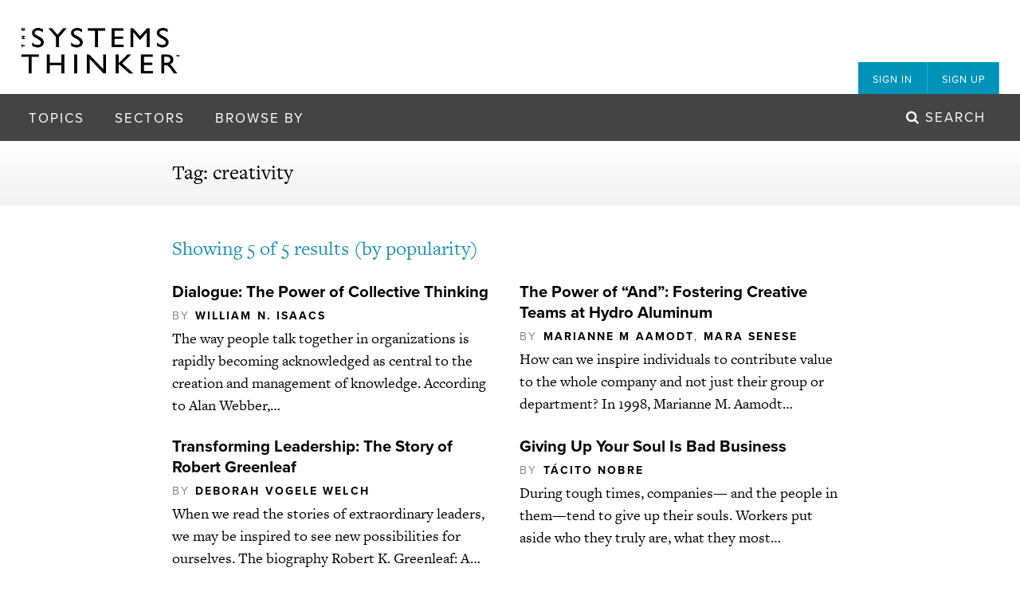

--- FILE ---
content_type: text/css
request_url: https://thesystemsthinker.com/wp-content/themes/thinker/dist/styles/styles.css
body_size: 17138
content:
/*! HTML5 Boilerplate v5.2.0 | MIT License | https://html5boilerplate.com/ */
/*
 * What follows is the result of much research on cross-browser styling.
 * Credit left inline and big thanks to Nicolas Gallagher, Jonathan Neal,
 * Kroc Camen, and the H5BP dev community and team.
 */
/* ==========================================================================
   Base styles: opinionated defaults
   ========================================================================== */
* {
  -webkit-box-sizing: border-box;
          box-sizing: border-box;
}
html,
body {
  font-family: 'proxima-nova';
  font-size: 15px;
  line-height: 1.4;
  padding: 0;
  margin: 0;
  width: 100%;
  height: 100%;
  text-rendering: geometricPrecision;
}
#panel {
  font-size: 1em;
}
@media screen and (max-width: 900px) {
  #panel {
    font-size: 1.1em;
  }
}
/*
 * Remove text-shadow in selection highlight:
 * https://twitter.com/miketaylr/status/12228805301
 *
 * These selection rule sets have to be separate.
 * Customize the background color to match your design.
 */
::-moz-selection {
  background: #b3d4fc;
  text-shadow: none;
}
::selection {
  background: #b3d4fc;
  text-shadow: none;
}
/*
 * A better looking default horizontal rule
 */
hr {
  display: block;
  height: 1px;
  border: 0;
  border-top: 1px solid #ccc;
  margin: 1em 0;
  padding: 0;
}
/*
 * Remove the gap between audio, canvas, iframes,
 * images, videos and the bottom of their containers:
 * https://github.com/h5bp/html5-boilerplate/issues/440
 */
audio,
canvas,
iframe,
img,
svg,
video {
  vertical-align: middle;
}
/*
 * Remove default fieldset styles.
 */
fieldset {
  border: 0;
  margin: 0;
  padding: 0;
}
/*
 * Allow only vertical resizing of textareas.
 */
textarea {
  resize: vertical;
}
p {
  margin: 0;
  padding: 0;
}
iframe {
  max-width: 100%;
}
img {
  max-width: 100%;
}
input[type=search],
input[type=submit],
input[type=text] {
  -webkit-appearance: none;
}
/* ==========================================================================
   Browser Upgrade Prompt
   ========================================================================== */
.browser-upgrade {
  padding: 3em .2em;
  background: #B33A3A;
  color: white;
  text-align: center;
  border-bottom: 5px dotted black;
}
.browser-upgrade a {
  font-weight: bold;
  color: white;
}
/* ==========================================================================
   Vendor styles (from bower)
   ========================================================================== */
/*!
 *  Font Awesome 4.3.0 by @davegandy - http://fontawesome.io - @fontawesome
 *  License - http://fontawesome.io/license (Font: SIL OFL 1.1, CSS: MIT License)
 */
/* FONT PATH
 * -------------------------- */
@font-face {
  font-family: 'FontAwesome';
  src: url('../fonts/fontawesome-webfont.eot?v=4.3.0');
  src: url('../fonts/fontawesome-webfont.eot?#iefix&v=4.3.0') format('embedded-opentype'), url('../fonts/fontawesome-webfont.woff2?v=4.3.0') format('woff2'), url('../fonts/fontawesome-webfont.woff?v=4.3.0') format('woff'), url('../fonts/fontawesome-webfont.ttf?v=4.3.0') format('truetype'), url('../fonts/fontawesome-webfont.svg?v=4.3.0#fontawesomeregular') format('svg');
  font-weight: normal;
  font-style: normal;
}
.fa {
  display: inline-block;
  font: normal normal normal 14px/1 FontAwesome;
  font-size: inherit;
  text-rendering: auto;
  -webkit-font-smoothing: antialiased;
  -moz-osx-font-smoothing: grayscale;
  -webkit-transform: translate(0, 0);
      -ms-transform: translate(0, 0);
       -o-transform: translate(0, 0);
          transform: translate(0, 0);
}
/* makes the font 33% larger relative to the icon container */
.fa-lg {
  font-size: 1.33333333em;
  line-height: 0.75em;
  vertical-align: -15%;
}
.fa-2x {
  font-size: 2em;
}
.fa-3x {
  font-size: 3em;
}
.fa-4x {
  font-size: 4em;
}
.fa-5x {
  font-size: 5em;
}
.fa-fw {
  width: 1.28571429em;
  text-align: center;
}
.fa-ul {
  padding-left: 0;
  margin-left: 2.14285714em;
  list-style-type: none;
}
.fa-ul > li {
  position: relative;
}
.fa-li {
  position: absolute;
  left: -2.14285714em;
  width: 2.14285714em;
  top: 0.14285714em;
  text-align: center;
}
.fa-li.fa-lg {
  left: -1.85714286em;
}
.fa-border {
  padding: .2em .25em .15em;
  border: solid 0.08em #eeeeee;
  border-radius: .1em;
}
.pull-right {
  float: right;
}
.pull-left {
  float: left;
}
.fa.pull-left {
  margin-right: .3em;
}
.fa.pull-right {
  margin-left: .3em;
}
.fa-spin {
  -webkit-animation: fa-spin 2s infinite linear;
  -o-animation: fa-spin 2s infinite linear;
     animation: fa-spin 2s infinite linear;
}
.fa-pulse {
  -webkit-animation: fa-spin 1s infinite steps(8);
  -o-animation: fa-spin 1s infinite steps(8);
     animation: fa-spin 1s infinite steps(8);
}
@-webkit-keyframes fa-spin {
  0% {
    -webkit-transform: rotate(0deg);
    transform: rotate(0deg);
  }
  100% {
    -webkit-transform: rotate(359deg);
    transform: rotate(359deg);
  }
}
@-o-keyframes fa-spin {
  0% {
    -webkit-transform: rotate(0deg);
    -o-transform: rotate(0deg);
       transform: rotate(0deg);
  }
  100% {
    -webkit-transform: rotate(359deg);
    -o-transform: rotate(359deg);
       transform: rotate(359deg);
  }
}
@keyframes fa-spin {
  0% {
    -webkit-transform: rotate(0deg);
    -o-transform: rotate(0deg);
       transform: rotate(0deg);
  }
  100% {
    -webkit-transform: rotate(359deg);
    -o-transform: rotate(359deg);
       transform: rotate(359deg);
  }
}
.fa-rotate-90 {
  filter: progid:DXImageTransform.Microsoft.BasicImage(rotation=1);
  -webkit-transform: rotate(90deg);
  -ms-transform: rotate(90deg);
  -o-transform: rotate(90deg);
     transform: rotate(90deg);
}
.fa-rotate-180 {
  filter: progid:DXImageTransform.Microsoft.BasicImage(rotation=2);
  -webkit-transform: rotate(180deg);
  -ms-transform: rotate(180deg);
  -o-transform: rotate(180deg);
     transform: rotate(180deg);
}
.fa-rotate-270 {
  filter: progid:DXImageTransform.Microsoft.BasicImage(rotation=3);
  -webkit-transform: rotate(270deg);
  -ms-transform: rotate(270deg);
  -o-transform: rotate(270deg);
     transform: rotate(270deg);
}
.fa-flip-horizontal {
  filter: progid:DXImageTransform.Microsoft.BasicImage(rotation=0, mirror=1);
  -webkit-transform: scale(-1, 1);
  -ms-transform: scale(-1, 1);
  -o-transform: scale(-1, 1);
     transform: scale(-1, 1);
}
.fa-flip-vertical {
  filter: progid:DXImageTransform.Microsoft.BasicImage(rotation=2, mirror=1);
  -webkit-transform: scale(1, -1);
  -ms-transform: scale(1, -1);
  -o-transform: scale(1, -1);
     transform: scale(1, -1);
}
:root .fa-rotate-90,
:root .fa-rotate-180,
:root .fa-rotate-270,
:root .fa-flip-horizontal,
:root .fa-flip-vertical {
  -webkit-filter: none;
          filter: none;
}
.fa-stack {
  position: relative;
  display: inline-block;
  width: 2em;
  height: 2em;
  line-height: 2em;
  vertical-align: middle;
}
.fa-stack-1x,
.fa-stack-2x {
  position: absolute;
  left: 0;
  width: 100%;
  text-align: center;
}
.fa-stack-1x {
  line-height: inherit;
}
.fa-stack-2x {
  font-size: 2em;
}
.fa-inverse {
  color: #ffffff;
}
/* Font Awesome uses the Unicode Private Use Area (PUA) to ensure screen
   readers do not read off random characters that represent icons */
.fa-glass:before {
  content: "\f000";
}
.fa-music:before {
  content: "\f001";
}
.fa-search:before {
  content: "\f002";
}
.fa-envelope-o:before {
  content: "\f003";
}
.fa-heart:before {
  content: "\f004";
}
.fa-star:before {
  content: "\f005";
}
.fa-star-o:before {
  content: "\f006";
}
.fa-user:before {
  content: "\f007";
}
.fa-film:before {
  content: "\f008";
}
.fa-th-large:before {
  content: "\f009";
}
.fa-th:before {
  content: "\f00a";
}
.fa-th-list:before {
  content: "\f00b";
}
.fa-check:before {
  content: "\f00c";
}
.fa-remove:before,
.fa-close:before,
.fa-times:before {
  content: "\f00d";
}
.fa-search-plus:before {
  content: "\f00e";
}
.fa-search-minus:before {
  content: "\f010";
}
.fa-power-off:before {
  content: "\f011";
}
.fa-signal:before {
  content: "\f012";
}
.fa-gear:before,
.fa-cog:before {
  content: "\f013";
}
.fa-trash-o:before {
  content: "\f014";
}
.fa-home:before {
  content: "\f015";
}
.fa-file-o:before {
  content: "\f016";
}
.fa-clock-o:before {
  content: "\f017";
}
.fa-road:before {
  content: "\f018";
}
.fa-download:before {
  content: "\f019";
}
.fa-arrow-circle-o-down:before {
  content: "\f01a";
}
.fa-arrow-circle-o-up:before {
  content: "\f01b";
}
.fa-inbox:before {
  content: "\f01c";
}
.fa-play-circle-o:before {
  content: "\f01d";
}
.fa-rotate-right:before,
.fa-repeat:before {
  content: "\f01e";
}
.fa-refresh:before {
  content: "\f021";
}
.fa-list-alt:before {
  content: "\f022";
}
.fa-lock:before {
  content: "\f023";
}
.fa-flag:before {
  content: "\f024";
}
.fa-headphones:before {
  content: "\f025";
}
.fa-volume-off:before {
  content: "\f026";
}
.fa-volume-down:before {
  content: "\f027";
}
.fa-volume-up:before {
  content: "\f028";
}
.fa-qrcode:before {
  content: "\f029";
}
.fa-barcode:before {
  content: "\f02a";
}
.fa-tag:before {
  content: "\f02b";
}
.fa-tags:before {
  content: "\f02c";
}
.fa-book:before {
  content: "\f02d";
}
.fa-bookmark:before {
  content: "\f02e";
}
.fa-print:before {
  content: "\f02f";
}
.fa-camera:before {
  content: "\f030";
}
.fa-font:before {
  content: "\f031";
}
.fa-bold:before {
  content: "\f032";
}
.fa-italic:before {
  content: "\f033";
}
.fa-text-height:before {
  content: "\f034";
}
.fa-text-width:before {
  content: "\f035";
}
.fa-align-left:before {
  content: "\f036";
}
.fa-align-center:before {
  content: "\f037";
}
.fa-align-right:before {
  content: "\f038";
}
.fa-align-justify:before {
  content: "\f039";
}
.fa-list:before {
  content: "\f03a";
}
.fa-dedent:before,
.fa-outdent:before {
  content: "\f03b";
}
.fa-indent:before {
  content: "\f03c";
}
.fa-video-camera:before {
  content: "\f03d";
}
.fa-photo:before,
.fa-image:before,
.fa-picture-o:before {
  content: "\f03e";
}
.fa-pencil:before {
  content: "\f040";
}
.fa-map-marker:before {
  content: "\f041";
}
.fa-adjust:before {
  content: "\f042";
}
.fa-tint:before {
  content: "\f043";
}
.fa-edit:before,
.fa-pencil-square-o:before {
  content: "\f044";
}
.fa-share-square-o:before {
  content: "\f045";
}
.fa-check-square-o:before {
  content: "\f046";
}
.fa-arrows:before {
  content: "\f047";
}
.fa-step-backward:before {
  content: "\f048";
}
.fa-fast-backward:before {
  content: "\f049";
}
.fa-backward:before {
  content: "\f04a";
}
.fa-play:before {
  content: "\f04b";
}
.fa-pause:before {
  content: "\f04c";
}
.fa-stop:before {
  content: "\f04d";
}
.fa-forward:before {
  content: "\f04e";
}
.fa-fast-forward:before {
  content: "\f050";
}
.fa-step-forward:before {
  content: "\f051";
}
.fa-eject:before {
  content: "\f052";
}
.fa-chevron-left:before {
  content: "\f053";
}
.fa-chevron-right:before {
  content: "\f054";
}
.fa-plus-circle:before {
  content: "\f055";
}
.fa-minus-circle:before {
  content: "\f056";
}
.fa-times-circle:before {
  content: "\f057";
}
.fa-check-circle:before {
  content: "\f058";
}
.fa-question-circle:before {
  content: "\f059";
}
.fa-info-circle:before {
  content: "\f05a";
}
.fa-crosshairs:before {
  content: "\f05b";
}
.fa-times-circle-o:before {
  content: "\f05c";
}
.fa-check-circle-o:before {
  content: "\f05d";
}
.fa-ban:before {
  content: "\f05e";
}
.fa-arrow-left:before {
  content: "\f060";
}
.fa-arrow-right:before {
  content: "\f061";
}
.fa-arrow-up:before {
  content: "\f062";
}
.fa-arrow-down:before {
  content: "\f063";
}
.fa-mail-forward:before,
.fa-share:before {
  content: "\f064";
}
.fa-expand:before {
  content: "\f065";
}
.fa-compress:before {
  content: "\f066";
}
.fa-plus:before {
  content: "\f067";
}
.fa-minus:before {
  content: "\f068";
}
.fa-asterisk:before {
  content: "\f069";
}
.fa-exclamation-circle:before {
  content: "\f06a";
}
.fa-gift:before {
  content: "\f06b";
}
.fa-leaf:before {
  content: "\f06c";
}
.fa-fire:before {
  content: "\f06d";
}
.fa-eye:before {
  content: "\f06e";
}
.fa-eye-slash:before {
  content: "\f070";
}
.fa-warning:before,
.fa-exclamation-triangle:before {
  content: "\f071";
}
.fa-plane:before {
  content: "\f072";
}
.fa-calendar:before {
  content: "\f073";
}
.fa-random:before {
  content: "\f074";
}
.fa-comment:before {
  content: "\f075";
}
.fa-magnet:before {
  content: "\f076";
}
.fa-chevron-up:before {
  content: "\f077";
}
.fa-chevron-down:before {
  content: "\f078";
}
.fa-retweet:before {
  content: "\f079";
}
.fa-shopping-cart:before {
  content: "\f07a";
}
.fa-folder:before {
  content: "\f07b";
}
.fa-folder-open:before {
  content: "\f07c";
}
.fa-arrows-v:before {
  content: "\f07d";
}
.fa-arrows-h:before {
  content: "\f07e";
}
.fa-bar-chart-o:before,
.fa-bar-chart:before {
  content: "\f080";
}
.fa-twitter-square:before {
  content: "\f081";
}
.fa-facebook-square:before {
  content: "\f082";
}
.fa-camera-retro:before {
  content: "\f083";
}
.fa-key:before {
  content: "\f084";
}
.fa-gears:before,
.fa-cogs:before {
  content: "\f085";
}
.fa-comments:before {
  content: "\f086";
}
.fa-thumbs-o-up:before {
  content: "\f087";
}
.fa-thumbs-o-down:before {
  content: "\f088";
}
.fa-star-half:before {
  content: "\f089";
}
.fa-heart-o:before {
  content: "\f08a";
}
.fa-sign-out:before {
  content: "\f08b";
}
.fa-linkedin-square:before {
  content: "\f08c";
}
.fa-thumb-tack:before {
  content: "\f08d";
}
.fa-external-link:before {
  content: "\f08e";
}
.fa-sign-in:before {
  content: "\f090";
}
.fa-trophy:before {
  content: "\f091";
}
.fa-github-square:before {
  content: "\f092";
}
.fa-upload:before {
  content: "\f093";
}
.fa-lemon-o:before {
  content: "\f094";
}
.fa-phone:before {
  content: "\f095";
}
.fa-square-o:before {
  content: "\f096";
}
.fa-bookmark-o:before {
  content: "\f097";
}
.fa-phone-square:before {
  content: "\f098";
}
.fa-twitter:before {
  content: "\f099";
}
.fa-facebook-f:before,
.fa-facebook:before {
  content: "\f09a";
}
.fa-github:before {
  content: "\f09b";
}
.fa-unlock:before {
  content: "\f09c";
}
.fa-credit-card:before {
  content: "\f09d";
}
.fa-rss:before {
  content: "\f09e";
}
.fa-hdd-o:before {
  content: "\f0a0";
}
.fa-bullhorn:before {
  content: "\f0a1";
}
.fa-bell:before {
  content: "\f0f3";
}
.fa-certificate:before {
  content: "\f0a3";
}
.fa-hand-o-right:before {
  content: "\f0a4";
}
.fa-hand-o-left:before {
  content: "\f0a5";
}
.fa-hand-o-up:before {
  content: "\f0a6";
}
.fa-hand-o-down:before {
  content: "\f0a7";
}
.fa-arrow-circle-left:before {
  content: "\f0a8";
}
.fa-arrow-circle-right:before {
  content: "\f0a9";
}
.fa-arrow-circle-up:before {
  content: "\f0aa";
}
.fa-arrow-circle-down:before {
  content: "\f0ab";
}
.fa-globe:before {
  content: "\f0ac";
}
.fa-wrench:before {
  content: "\f0ad";
}
.fa-tasks:before {
  content: "\f0ae";
}
.fa-filter:before {
  content: "\f0b0";
}
.fa-briefcase:before {
  content: "\f0b1";
}
.fa-arrows-alt:before {
  content: "\f0b2";
}
.fa-group:before,
.fa-users:before {
  content: "\f0c0";
}
.fa-chain:before,
.fa-link:before {
  content: "\f0c1";
}
.fa-cloud:before {
  content: "\f0c2";
}
.fa-flask:before {
  content: "\f0c3";
}
.fa-cut:before,
.fa-scissors:before {
  content: "\f0c4";
}
.fa-copy:before,
.fa-files-o:before {
  content: "\f0c5";
}
.fa-paperclip:before {
  content: "\f0c6";
}
.fa-save:before,
.fa-floppy-o:before {
  content: "\f0c7";
}
.fa-square:before {
  content: "\f0c8";
}
.fa-navicon:before,
.fa-reorder:before,
.fa-bars:before {
  content: "\f0c9";
}
.fa-list-ul:before {
  content: "\f0ca";
}
.fa-list-ol:before {
  content: "\f0cb";
}
.fa-strikethrough:before {
  content: "\f0cc";
}
.fa-underline:before {
  content: "\f0cd";
}
.fa-table:before {
  content: "\f0ce";
}
.fa-magic:before {
  content: "\f0d0";
}
.fa-truck:before {
  content: "\f0d1";
}
.fa-pinterest:before {
  content: "\f0d2";
}
.fa-pinterest-square:before {
  content: "\f0d3";
}
.fa-google-plus-square:before {
  content: "\f0d4";
}
.fa-google-plus:before {
  content: "\f0d5";
}
.fa-money:before {
  content: "\f0d6";
}
.fa-caret-down:before {
  content: "\f0d7";
}
.fa-caret-up:before {
  content: "\f0d8";
}
.fa-caret-left:before {
  content: "\f0d9";
}
.fa-caret-right:before {
  content: "\f0da";
}
.fa-columns:before {
  content: "\f0db";
}
.fa-unsorted:before,
.fa-sort:before {
  content: "\f0dc";
}
.fa-sort-down:before,
.fa-sort-desc:before {
  content: "\f0dd";
}
.fa-sort-up:before,
.fa-sort-asc:before {
  content: "\f0de";
}
.fa-envelope:before {
  content: "\f0e0";
}
.fa-linkedin:before {
  content: "\f0e1";
}
.fa-rotate-left:before,
.fa-undo:before {
  content: "\f0e2";
}
.fa-legal:before,
.fa-gavel:before {
  content: "\f0e3";
}
.fa-dashboard:before,
.fa-tachometer:before {
  content: "\f0e4";
}
.fa-comment-o:before {
  content: "\f0e5";
}
.fa-comments-o:before {
  content: "\f0e6";
}
.fa-flash:before,
.fa-bolt:before {
  content: "\f0e7";
}
.fa-sitemap:before {
  content: "\f0e8";
}
.fa-umbrella:before {
  content: "\f0e9";
}
.fa-paste:before,
.fa-clipboard:before {
  content: "\f0ea";
}
.fa-lightbulb-o:before {
  content: "\f0eb";
}
.fa-exchange:before {
  content: "\f0ec";
}
.fa-cloud-download:before {
  content: "\f0ed";
}
.fa-cloud-upload:before {
  content: "\f0ee";
}
.fa-user-md:before {
  content: "\f0f0";
}
.fa-stethoscope:before {
  content: "\f0f1";
}
.fa-suitcase:before {
  content: "\f0f2";
}
.fa-bell-o:before {
  content: "\f0a2";
}
.fa-coffee:before {
  content: "\f0f4";
}
.fa-cutlery:before {
  content: "\f0f5";
}
.fa-file-text-o:before {
  content: "\f0f6";
}
.fa-building-o:before {
  content: "\f0f7";
}
.fa-hospital-o:before {
  content: "\f0f8";
}
.fa-ambulance:before {
  content: "\f0f9";
}
.fa-medkit:before {
  content: "\f0fa";
}
.fa-fighter-jet:before {
  content: "\f0fb";
}
.fa-beer:before {
  content: "\f0fc";
}
.fa-h-square:before {
  content: "\f0fd";
}
.fa-plus-square:before {
  content: "\f0fe";
}
.fa-angle-double-left:before {
  content: "\f100";
}
.fa-angle-double-right:before {
  content: "\f101";
}
.fa-angle-double-up:before {
  content: "\f102";
}
.fa-angle-double-down:before {
  content: "\f103";
}
.fa-angle-left:before {
  content: "\f104";
}
.fa-angle-right:before {
  content: "\f105";
}
.fa-angle-up:before {
  content: "\f106";
}
.fa-angle-down:before {
  content: "\f107";
}
.fa-desktop:before {
  content: "\f108";
}
.fa-laptop:before {
  content: "\f109";
}
.fa-tablet:before {
  content: "\f10a";
}
.fa-mobile-phone:before,
.fa-mobile:before {
  content: "\f10b";
}
.fa-circle-o:before {
  content: "\f10c";
}
.fa-quote-left:before {
  content: "\f10d";
}
.fa-quote-right:before {
  content: "\f10e";
}
.fa-spinner:before {
  content: "\f110";
}
.fa-circle:before {
  content: "\f111";
}
.fa-mail-reply:before,
.fa-reply:before {
  content: "\f112";
}
.fa-github-alt:before {
  content: "\f113";
}
.fa-folder-o:before {
  content: "\f114";
}
.fa-folder-open-o:before {
  content: "\f115";
}
.fa-smile-o:before {
  content: "\f118";
}
.fa-frown-o:before {
  content: "\f119";
}
.fa-meh-o:before {
  content: "\f11a";
}
.fa-gamepad:before {
  content: "\f11b";
}
.fa-keyboard-o:before {
  content: "\f11c";
}
.fa-flag-o:before {
  content: "\f11d";
}
.fa-flag-checkered:before {
  content: "\f11e";
}
.fa-terminal:before {
  content: "\f120";
}
.fa-code:before {
  content: "\f121";
}
.fa-mail-reply-all:before,
.fa-reply-all:before {
  content: "\f122";
}
.fa-star-half-empty:before,
.fa-star-half-full:before,
.fa-star-half-o:before {
  content: "\f123";
}
.fa-location-arrow:before {
  content: "\f124";
}
.fa-crop:before {
  content: "\f125";
}
.fa-code-fork:before {
  content: "\f126";
}
.fa-unlink:before,
.fa-chain-broken:before {
  content: "\f127";
}
.fa-question:before {
  content: "\f128";
}
.fa-info:before {
  content: "\f129";
}
.fa-exclamation:before {
  content: "\f12a";
}
.fa-superscript:before {
  content: "\f12b";
}
.fa-subscript:before {
  content: "\f12c";
}
.fa-eraser:before {
  content: "\f12d";
}
.fa-puzzle-piece:before {
  content: "\f12e";
}
.fa-microphone:before {
  content: "\f130";
}
.fa-microphone-slash:before {
  content: "\f131";
}
.fa-shield:before {
  content: "\f132";
}
.fa-calendar-o:before {
  content: "\f133";
}
.fa-fire-extinguisher:before {
  content: "\f134";
}
.fa-rocket:before {
  content: "\f135";
}
.fa-maxcdn:before {
  content: "\f136";
}
.fa-chevron-circle-left:before {
  content: "\f137";
}
.fa-chevron-circle-right:before {
  content: "\f138";
}
.fa-chevron-circle-up:before {
  content: "\f139";
}
.fa-chevron-circle-down:before {
  content: "\f13a";
}
.fa-html5:before {
  content: "\f13b";
}
.fa-css3:before {
  content: "\f13c";
}
.fa-anchor:before {
  content: "\f13d";
}
.fa-unlock-alt:before {
  content: "\f13e";
}
.fa-bullseye:before {
  content: "\f140";
}
.fa-ellipsis-h:before {
  content: "\f141";
}
.fa-ellipsis-v:before {
  content: "\f142";
}
.fa-rss-square:before {
  content: "\f143";
}
.fa-play-circle:before {
  content: "\f144";
}
.fa-ticket:before {
  content: "\f145";
}
.fa-minus-square:before {
  content: "\f146";
}
.fa-minus-square-o:before {
  content: "\f147";
}
.fa-level-up:before {
  content: "\f148";
}
.fa-level-down:before {
  content: "\f149";
}
.fa-check-square:before {
  content: "\f14a";
}
.fa-pencil-square:before {
  content: "\f14b";
}
.fa-external-link-square:before {
  content: "\f14c";
}
.fa-share-square:before {
  content: "\f14d";
}
.fa-compass:before {
  content: "\f14e";
}
.fa-toggle-down:before,
.fa-caret-square-o-down:before {
  content: "\f150";
}
.fa-toggle-up:before,
.fa-caret-square-o-up:before {
  content: "\f151";
}
.fa-toggle-right:before,
.fa-caret-square-o-right:before {
  content: "\f152";
}
.fa-euro:before,
.fa-eur:before {
  content: "\f153";
}
.fa-gbp:before {
  content: "\f154";
}
.fa-dollar:before,
.fa-usd:before {
  content: "\f155";
}
.fa-rupee:before,
.fa-inr:before {
  content: "\f156";
}
.fa-cny:before,
.fa-rmb:before,
.fa-yen:before,
.fa-jpy:before {
  content: "\f157";
}
.fa-ruble:before,
.fa-rouble:before,
.fa-rub:before {
  content: "\f158";
}
.fa-won:before,
.fa-krw:before {
  content: "\f159";
}
.fa-bitcoin:before,
.fa-btc:before {
  content: "\f15a";
}
.fa-file:before {
  content: "\f15b";
}
.fa-file-text:before {
  content: "\f15c";
}
.fa-sort-alpha-asc:before {
  content: "\f15d";
}
.fa-sort-alpha-desc:before {
  content: "\f15e";
}
.fa-sort-amount-asc:before {
  content: "\f160";
}
.fa-sort-amount-desc:before {
  content: "\f161";
}
.fa-sort-numeric-asc:before {
  content: "\f162";
}
.fa-sort-numeric-desc:before {
  content: "\f163";
}
.fa-thumbs-up:before {
  content: "\f164";
}
.fa-thumbs-down:before {
  content: "\f165";
}
.fa-youtube-square:before {
  content: "\f166";
}
.fa-youtube:before {
  content: "\f167";
}
.fa-xing:before {
  content: "\f168";
}
.fa-xing-square:before {
  content: "\f169";
}
.fa-youtube-play:before {
  content: "\f16a";
}
.fa-dropbox:before {
  content: "\f16b";
}
.fa-stack-overflow:before {
  content: "\f16c";
}
.fa-instagram:before {
  content: "\f16d";
}
.fa-flickr:before {
  content: "\f16e";
}
.fa-adn:before {
  content: "\f170";
}
.fa-bitbucket:before {
  content: "\f171";
}
.fa-bitbucket-square:before {
  content: "\f172";
}
.fa-tumblr:before {
  content: "\f173";
}
.fa-tumblr-square:before {
  content: "\f174";
}
.fa-long-arrow-down:before {
  content: "\f175";
}
.fa-long-arrow-up:before {
  content: "\f176";
}
.fa-long-arrow-left:before {
  content: "\f177";
}
.fa-long-arrow-right:before {
  content: "\f178";
}
.fa-apple:before {
  content: "\f179";
}
.fa-windows:before {
  content: "\f17a";
}
.fa-android:before {
  content: "\f17b";
}
.fa-linux:before {
  content: "\f17c";
}
.fa-dribbble:before {
  content: "\f17d";
}
.fa-skype:before {
  content: "\f17e";
}
.fa-foursquare:before {
  content: "\f180";
}
.fa-trello:before {
  content: "\f181";
}
.fa-female:before {
  content: "\f182";
}
.fa-male:before {
  content: "\f183";
}
.fa-gittip:before,
.fa-gratipay:before {
  content: "\f184";
}
.fa-sun-o:before {
  content: "\f185";
}
.fa-moon-o:before {
  content: "\f186";
}
.fa-archive:before {
  content: "\f187";
}
.fa-bug:before {
  content: "\f188";
}
.fa-vk:before {
  content: "\f189";
}
.fa-weibo:before {
  content: "\f18a";
}
.fa-renren:before {
  content: "\f18b";
}
.fa-pagelines:before {
  content: "\f18c";
}
.fa-stack-exchange:before {
  content: "\f18d";
}
.fa-arrow-circle-o-right:before {
  content: "\f18e";
}
.fa-arrow-circle-o-left:before {
  content: "\f190";
}
.fa-toggle-left:before,
.fa-caret-square-o-left:before {
  content: "\f191";
}
.fa-dot-circle-o:before {
  content: "\f192";
}
.fa-wheelchair:before {
  content: "\f193";
}
.fa-vimeo-square:before {
  content: "\f194";
}
.fa-turkish-lira:before,
.fa-try:before {
  content: "\f195";
}
.fa-plus-square-o:before {
  content: "\f196";
}
.fa-space-shuttle:before {
  content: "\f197";
}
.fa-slack:before {
  content: "\f198";
}
.fa-envelope-square:before {
  content: "\f199";
}
.fa-wordpress:before {
  content: "\f19a";
}
.fa-openid:before {
  content: "\f19b";
}
.fa-institution:before,
.fa-bank:before,
.fa-university:before {
  content: "\f19c";
}
.fa-mortar-board:before,
.fa-graduation-cap:before {
  content: "\f19d";
}
.fa-yahoo:before {
  content: "\f19e";
}
.fa-google:before {
  content: "\f1a0";
}
.fa-reddit:before {
  content: "\f1a1";
}
.fa-reddit-square:before {
  content: "\f1a2";
}
.fa-stumbleupon-circle:before {
  content: "\f1a3";
}
.fa-stumbleupon:before {
  content: "\f1a4";
}
.fa-delicious:before {
  content: "\f1a5";
}
.fa-digg:before {
  content: "\f1a6";
}
.fa-pied-piper:before {
  content: "\f1a7";
}
.fa-pied-piper-alt:before {
  content: "\f1a8";
}
.fa-drupal:before {
  content: "\f1a9";
}
.fa-joomla:before {
  content: "\f1aa";
}
.fa-language:before {
  content: "\f1ab";
}
.fa-fax:before {
  content: "\f1ac";
}
.fa-building:before {
  content: "\f1ad";
}
.fa-child:before {
  content: "\f1ae";
}
.fa-paw:before {
  content: "\f1b0";
}
.fa-spoon:before {
  content: "\f1b1";
}
.fa-cube:before {
  content: "\f1b2";
}
.fa-cubes:before {
  content: "\f1b3";
}
.fa-behance:before {
  content: "\f1b4";
}
.fa-behance-square:before {
  content: "\f1b5";
}
.fa-steam:before {
  content: "\f1b6";
}
.fa-steam-square:before {
  content: "\f1b7";
}
.fa-recycle:before {
  content: "\f1b8";
}
.fa-automobile:before,
.fa-car:before {
  content: "\f1b9";
}
.fa-cab:before,
.fa-taxi:before {
  content: "\f1ba";
}
.fa-tree:before {
  content: "\f1bb";
}
.fa-spotify:before {
  content: "\f1bc";
}
.fa-deviantart:before {
  content: "\f1bd";
}
.fa-soundcloud:before {
  content: "\f1be";
}
.fa-database:before {
  content: "\f1c0";
}
.fa-file-pdf-o:before {
  content: "\f1c1";
}
.fa-file-word-o:before {
  content: "\f1c2";
}
.fa-file-excel-o:before {
  content: "\f1c3";
}
.fa-file-powerpoint-o:before {
  content: "\f1c4";
}
.fa-file-photo-o:before,
.fa-file-picture-o:before,
.fa-file-image-o:before {
  content: "\f1c5";
}
.fa-file-zip-o:before,
.fa-file-archive-o:before {
  content: "\f1c6";
}
.fa-file-sound-o:before,
.fa-file-audio-o:before {
  content: "\f1c7";
}
.fa-file-movie-o:before,
.fa-file-video-o:before {
  content: "\f1c8";
}
.fa-file-code-o:before {
  content: "\f1c9";
}
.fa-vine:before {
  content: "\f1ca";
}
.fa-codepen:before {
  content: "\f1cb";
}
.fa-jsfiddle:before {
  content: "\f1cc";
}
.fa-life-bouy:before,
.fa-life-buoy:before,
.fa-life-saver:before,
.fa-support:before,
.fa-life-ring:before {
  content: "\f1cd";
}
.fa-circle-o-notch:before {
  content: "\f1ce";
}
.fa-ra:before,
.fa-rebel:before {
  content: "\f1d0";
}
.fa-ge:before,
.fa-empire:before {
  content: "\f1d1";
}
.fa-git-square:before {
  content: "\f1d2";
}
.fa-git:before {
  content: "\f1d3";
}
.fa-hacker-news:before {
  content: "\f1d4";
}
.fa-tencent-weibo:before {
  content: "\f1d5";
}
.fa-qq:before {
  content: "\f1d6";
}
.fa-wechat:before,
.fa-weixin:before {
  content: "\f1d7";
}
.fa-send:before,
.fa-paper-plane:before {
  content: "\f1d8";
}
.fa-send-o:before,
.fa-paper-plane-o:before {
  content: "\f1d9";
}
.fa-history:before {
  content: "\f1da";
}
.fa-genderless:before,
.fa-circle-thin:before {
  content: "\f1db";
}
.fa-header:before {
  content: "\f1dc";
}
.fa-paragraph:before {
  content: "\f1dd";
}
.fa-sliders:before {
  content: "\f1de";
}
.fa-share-alt:before {
  content: "\f1e0";
}
.fa-share-alt-square:before {
  content: "\f1e1";
}
.fa-bomb:before {
  content: "\f1e2";
}
.fa-soccer-ball-o:before,
.fa-futbol-o:before {
  content: "\f1e3";
}
.fa-tty:before {
  content: "\f1e4";
}
.fa-binoculars:before {
  content: "\f1e5";
}
.fa-plug:before {
  content: "\f1e6";
}
.fa-slideshare:before {
  content: "\f1e7";
}
.fa-twitch:before {
  content: "\f1e8";
}
.fa-yelp:before {
  content: "\f1e9";
}
.fa-newspaper-o:before {
  content: "\f1ea";
}
.fa-wifi:before {
  content: "\f1eb";
}
.fa-calculator:before {
  content: "\f1ec";
}
.fa-paypal:before {
  content: "\f1ed";
}
.fa-google-wallet:before {
  content: "\f1ee";
}
.fa-cc-visa:before {
  content: "\f1f0";
}
.fa-cc-mastercard:before {
  content: "\f1f1";
}
.fa-cc-discover:before {
  content: "\f1f2";
}
.fa-cc-amex:before {
  content: "\f1f3";
}
.fa-cc-paypal:before {
  content: "\f1f4";
}
.fa-cc-stripe:before {
  content: "\f1f5";
}
.fa-bell-slash:before {
  content: "\f1f6";
}
.fa-bell-slash-o:before {
  content: "\f1f7";
}
.fa-trash:before {
  content: "\f1f8";
}
.fa-copyright:before {
  content: "\f1f9";
}
.fa-at:before {
  content: "\f1fa";
}
.fa-eyedropper:before {
  content: "\f1fb";
}
.fa-paint-brush:before {
  content: "\f1fc";
}
.fa-birthday-cake:before {
  content: "\f1fd";
}
.fa-area-chart:before {
  content: "\f1fe";
}
.fa-pie-chart:before {
  content: "\f200";
}
.fa-line-chart:before {
  content: "\f201";
}
.fa-lastfm:before {
  content: "\f202";
}
.fa-lastfm-square:before {
  content: "\f203";
}
.fa-toggle-off:before {
  content: "\f204";
}
.fa-toggle-on:before {
  content: "\f205";
}
.fa-bicycle:before {
  content: "\f206";
}
.fa-bus:before {
  content: "\f207";
}
.fa-ioxhost:before {
  content: "\f208";
}
.fa-angellist:before {
  content: "\f209";
}
.fa-cc:before {
  content: "\f20a";
}
.fa-shekel:before,
.fa-sheqel:before,
.fa-ils:before {
  content: "\f20b";
}
.fa-meanpath:before {
  content: "\f20c";
}
.fa-buysellads:before {
  content: "\f20d";
}
.fa-connectdevelop:before {
  content: "\f20e";
}
.fa-dashcube:before {
  content: "\f210";
}
.fa-forumbee:before {
  content: "\f211";
}
.fa-leanpub:before {
  content: "\f212";
}
.fa-sellsy:before {
  content: "\f213";
}
.fa-shirtsinbulk:before {
  content: "\f214";
}
.fa-simplybuilt:before {
  content: "\f215";
}
.fa-skyatlas:before {
  content: "\f216";
}
.fa-cart-plus:before {
  content: "\f217";
}
.fa-cart-arrow-down:before {
  content: "\f218";
}
.fa-diamond:before {
  content: "\f219";
}
.fa-ship:before {
  content: "\f21a";
}
.fa-user-secret:before {
  content: "\f21b";
}
.fa-motorcycle:before {
  content: "\f21c";
}
.fa-street-view:before {
  content: "\f21d";
}
.fa-heartbeat:before {
  content: "\f21e";
}
.fa-venus:before {
  content: "\f221";
}
.fa-mars:before {
  content: "\f222";
}
.fa-mercury:before {
  content: "\f223";
}
.fa-transgender:before {
  content: "\f224";
}
.fa-transgender-alt:before {
  content: "\f225";
}
.fa-venus-double:before {
  content: "\f226";
}
.fa-mars-double:before {
  content: "\f227";
}
.fa-venus-mars:before {
  content: "\f228";
}
.fa-mars-stroke:before {
  content: "\f229";
}
.fa-mars-stroke-v:before {
  content: "\f22a";
}
.fa-mars-stroke-h:before {
  content: "\f22b";
}
.fa-neuter:before {
  content: "\f22c";
}
.fa-facebook-official:before {
  content: "\f230";
}
.fa-pinterest-p:before {
  content: "\f231";
}
.fa-whatsapp:before {
  content: "\f232";
}
.fa-server:before {
  content: "\f233";
}
.fa-user-plus:before {
  content: "\f234";
}
.fa-user-times:before {
  content: "\f235";
}
.fa-hotel:before,
.fa-bed:before {
  content: "\f236";
}
.fa-viacoin:before {
  content: "\f237";
}
.fa-train:before {
  content: "\f238";
}
.fa-subway:before {
  content: "\f239";
}
.fa-medium:before {
  content: "\f23a";
}
/* ==========================================================================
   Author's custom styles
   ========================================================================== */
/* ==========================================================================
   Custom Styles
   ========================================================================== */
/* ==========================================================================
   Auto-generated styles from gulp.
    ** WARNING **
    The content below is autogenerated using gulp.js.
    If you manually edit this section, your changes may get overwritten.
   ========================================================================== */
.bg {
  -webkit-background-size: cover;
          background-size: cover;
  background-repeat: no-repeat;
  background-position: center;
}
.shadow {
  -webkit-box-shadow: 2px 2px 2px rgba(0, 0, 0, 0.1);
          box-shadow: 2px 2px 2px rgba(0, 0, 0, 0.1);
}
.clearfix:before,
.clearfix:after {
  content: "";
  display: table;
}
.clearfix:after {
  clear: both;
}
.clearfix {
  zoom: 1;
  /* ie 6/7 */
}
input {
  -webkit-appearance: none;
}
.pos-rel {
  zoom: 1;
  /* ie 6/7 */
  position: relative;
  top: auto;
  right: auto;
  left: auto;
  bottom: auto;
}
.pos-rel:before,
.pos-rel:after {
  content: "";
  display: table;
}
.pos-rel:after {
  clear: both;
}
.clear-a {
  font-style: inherit;
  font-family: inherit;
  text-decoration: inherit;
  color: inherit;
}
.clear-ul {
  list-style-type: none;
  padding: 0;
  margin: 0;
}
.vtable {
  display: table;
  width: 100%;
}
.vtable > * {
  display: table-cell;
  vertical-align: middle;
}
.text-shadow-big {
  text-shadow: 2px 2px 15px rgba(0, 0, 0, 0.8);
}
h1,
h2,
h3,
h4,
h5,
h6 {
  font-family: 'freight-text-pro';
}
h1 a,
h2 a,
h3 a,
h4 a,
h5 a,
h6 a {
  font-style: inherit;
  font-family: inherit;
  text-decoration: inherit;
  color: inherit;
}
@media screen and (max-width: 900px) {
  .large-screen {
    display: none !important;
  }
}
.small-screen {
  display: none !important;
}
@media screen and (max-width: 900px) {
  .small-screen {
    display: block !important;
  }
}
.mobile-screen {
  display: none !important;
}
@media screen and (max-width: 550px) {
  .mobile-screen {
    display: block !important;
  }
}
.small-screen-inline {
  display: none !important;
}
@media screen and (max-width: 900px) {
  .small-screen-inline {
    display: inline-block !important;
  }
}
.mobile-screen-inline {
  display: none !important;
}
@media screen and (max-width: 550px) {
  .mobile-screen-inline {
    display: inline-block !important;
  }
}
.st-button {
  display: inline-block;
  text-decoration: none;
  background: #1593b8;
  color: white;
  text-transform: uppercase;
  font-weight: 100;
  font-family: 'proxima-nova';
  letter-spacing: 1px;
  font-size: .8em;
  padding: .7em 1.4em;
}
.fade-trans-to-black {
  /* FF3.6+ */
  background: -webkit-gradient(linear, left top, left bottom, color-stop(0%, rgba(0, 0, 0, 0)), color-stop(70%, rgba(0, 0, 0, 0.7)), color-stop(99%, rgba(0, 0, 0, 0.7)));
  /* Chrome,Safari4+ */
  background: -webkit-linear-gradient(top, rgba(0, 0, 0, 0) 0%, rgba(0, 0, 0, 0.7) 70%, rgba(0, 0, 0, 0.7) 99%);
  /* Chrome10+,Safari5.1+ */
  background: -o-linear-gradient(top, rgba(0, 0, 0, 0) 0%, rgba(0, 0, 0, 0.7) 70%, rgba(0, 0, 0, 0.7) 99%);
  /* Opera 11.10+ */
  /* IE10+ */
  background: -webkit-gradient(linear, left top, left bottom, from(rgba(0, 0, 0, 0)), color-stop(70%, rgba(0, 0, 0, 0.7)), color-stop(99%, rgba(0, 0, 0, 0.7)));
  background: linear-gradient(to bottom, rgba(0, 0, 0, 0) 0%, rgba(0, 0, 0, 0.7) 70%, rgba(0, 0, 0, 0.7) 99%);
  /* W3C */
  filter: progid:DXImageTransform.Microsoft.gradient(startColorstr='#00000000', endColorstr='#b3000000', GradientType=0);
  /* IE6-9 */
}
.fade-trans-to-white {
  /* FF3.6+ */
  background: -webkit-gradient(linear, left top, left bottom, color-stop(0%, rgba(255, 255, 255, 0)), color-stop(100%, #ffffff));
  /* Chrome,Safari4+ */
  background: -webkit-linear-gradient(top, rgba(255, 255, 255, 0) 0%, #ffffff 100%);
  /* Chrome10+,Safari5.1+ */
  background: -o-linear-gradient(top, rgba(255, 255, 255, 0) 0%, #ffffff 100%);
  /* Opera 11.10+ */
  /* IE10+ */
  background: -webkit-gradient(linear, left top, left bottom, from(rgba(255, 255, 255, 0)), to(#ffffff));
  background: linear-gradient(to bottom, rgba(255, 255, 255, 0) 0%, #ffffff 100%);
  /* W3C */
  filter: progid:DXImageTransform.Microsoft.gradient(startColorstr='#00ffffff', endColorstr='#ffffff', GradientType=0);
  /* IE6-9 */
}
.fade-trans-to-black-darken {
  /* FF3.6+ */
  background: -webkit-gradient(linear, left top, left bottom, color-stop(0%, rgba(0, 0, 0, 0)), color-stop(50%, rgba(0, 0, 0, 0.7)), color-stop(99%, rgba(0, 0, 0, 0.7)));
  /* Chrome,Safari4+ */
  background: -webkit-linear-gradient(top, rgba(0, 0, 0, 0) 0%, rgba(0, 0, 0, 0.7) 50%, rgba(0, 0, 0, 0.8) 99%);
  /* Chrome10+,Safari5.1+ */
  background: -o-linear-gradient(top, rgba(0, 0, 0, 0) 0%, rgba(0, 0, 0, 0.7) 50%, rgba(0, 0, 0, 0.7) 99%);
  /* Opera 11.10+ */
  /* IE10+ */
  background: -webkit-gradient(linear, left top, left bottom, from(rgba(0, 0, 0, 0)), color-stop(50%, rgba(0, 0, 0, 0.7)), color-stop(99%, rgba(0, 0, 0, 0.7)));
  background: -webkit-linear-gradient(top, rgba(0, 0, 0, 0) 0%, rgba(0, 0, 0, 0.7) 50%, rgba(0, 0, 0, 0.7) 99%);
  background: linear-gradient(to bottom, rgba(0, 0, 0, 0) 0%, rgba(0, 0, 0, 0.7) 50%, rgba(0, 0, 0, 0.7) 99%);
  /* W3C */
  filter: progid:DXImageTransform.Microsoft.gradient(startColorstr='#00000000', endColorstr='#b3000000', GradientType=0);
  /* IE6-9 */
}
.fade-gray {
  background: #ffffff;
  /* Old browsers */
  /* FF3.6+ */
  background: -webkit-gradient(linear, left top, left bottom, color-stop(0%, #ffffff), color-stop(100%, #f2f2f2));
  /* Chrome,Safari4+ */
  background: -webkit-linear-gradient(top, #ffffff 0%, #f2f2f2 100%);
  /* Chrome10+,Safari5.1+ */
  background: -o-linear-gradient(top, #ffffff 0%, #f2f2f2 100%);
  /* Opera 11.10+ */
  /* IE10+ */
  background: -webkit-gradient(linear, left top, left bottom, from(#ffffff), to(#f2f2f2));
  background: linear-gradient(to bottom, #ffffff 0%, #f2f2f2 100%);
  /* W3C */
  filter: progid:DXImageTransform.Microsoft.gradient(startColorstr='#ffffff', endColorstr='#f2f2f2', GradientType=0);
  /* IE6-9 */
}
.fade-red-horizontal {
  /* FF3.6+ */
  background: -webkit-gradient(linear, left top, right top, color-stop(0%, #e30000), color-stop(100%, rgba(0, 0, 0, 0)));
  /* Chrome,Safari4+ */
  background: -webkit-linear-gradient(left, #e30000 0%, rgba(0, 0, 0, 0) 100%);
  /* Chrome10+,Safari5.1+ */
  background: -o-linear-gradient(left, #e30000 0%, rgba(0, 0, 0, 0) 100%);
  /* Opera 11.10+ */
  /* IE10+ */
  background: -webkit-gradient(linear, left top, right top, from(#e30000), to(rgba(0, 0, 0, 0)));
  background: linear-gradient(to right, #e30000 0%, rgba(0, 0, 0, 0) 100%);
  /* W3C */
  filter: progid:DXImageTransform.Microsoft.gradient(startColorstr='#e30000', endColorstr='#00000000', GradientType=1);
  /* IE6-9 */
}
.fade-yellow-horizontal {
  /* FF3.6+ */
  background: -webkit-gradient(linear, left top, right top, color-stop(0%, #fcdc3b), color-stop(100%, rgba(0, 0, 0, 0)));
  /* Chrome,Safari4+ */
  background: -webkit-linear-gradient(left, #fcdc3b 0%, rgba(0, 0, 0, 0) 100%);
  /* Chrome10+,Safari5.1+ */
  background: -o-linear-gradient(left, #fcdc3b 0%, rgba(0, 0, 0, 0) 100%);
  /* Opera 11.10+ */
  /* IE10+ */
  background: -webkit-gradient(linear, left top, right top, from(#fcdc3b), to(rgba(0, 0, 0, 0)));
  background: linear-gradient(to right, #fcdc3b 0%, rgba(0, 0, 0, 0) 100%);
  /* W3C */
  filter: progid:DXImageTransform.Microsoft.gradient(startColorstr='#fcdc3b', endColorstr='#00000000', GradientType=1);
  /* IE6-9 */
}
.grid {
  zoom: 1;
  /* ie 6/7 */
  margin: 0 auto;
  max-width: 1400px;
  padding: 0 2%;
}
.grid:before,
.grid:after {
  content: "";
  display: table;
}
.grid:after {
  clear: both;
}
.grid.smaller {
  max-width: 900px;
}
.grid.slim {
  max-width: 1160px;
}
.grid .offset-right {
  padding-right: 1em;
}
.grid .offset-left {
  padding-left: 1em;
}
.grid .offset-center {
  float: none !important;
  margin: 0 auto;
}
.grid .pre1 {
  margin-left: 8.33%;
}
.grid .post1 {
  margin-right: 8.33%;
}
.grid .w12 {
  float: none;
  width: 100%;
}
.grid .w11 {
  float: left;
  width: 91.66%;
}
.grid .w10 {
  float: left;
  width: 83.33%;
}
.grid .w9 {
  float: left;
  width: 75%;
}
.grid .w8 {
  float: left;
  width: 66.66%;
}
.grid .w7 {
  float: left;
  width: 58.33%;
}
.grid .w6 {
  float: left;
  width: 50%;
}
.grid .w5 {
  float: left;
  width: 41.66%;
}
.grid .w4 {
  float: left;
  width: 33.33%;
}
.grid .w3 {
  float: left;
  width: 25%;
}
.grid .w2 {
  float: left;
  width: 16.66%;
}
.grid .w1 {
  float: left;
  width: 8.33%;
}
@media screen and (max-width: 900px) {
  .grid .w11,
  .grid .w10,
  .grid .w9,
  .grid .w8,
  .grid .w7,
  .grid .w6,
  .grid .w5,
  .grid .w4,
  .grid .w3,
  .grid .w2,
  .grid .w1 {
    float: none;
    width: 100%;
    margin-bottom: 1em;
  }
  .grid .w11:last-child,
  .grid .w10:last-child,
  .grid .w9:last-child,
  .grid .w8:last-child,
  .grid .w7:last-child,
  .grid .w6:last-child,
  .grid .w5:last-child,
  .grid .w4:last-child,
  .grid .w3:last-child,
  .grid .w2:last-child,
  .grid .w1:last-child {
    margin-bottom: 0;
  }
  .grid.flush-small {
    padding-left: 0;
    padding-right: 0;
  }
  .grid .offset-left {
    padding-left: 0;
  }
  .grid .offset-right {
    padding-right: 0;
  }
  .grid .pre1 {
    margin-left: 0;
  }
  .grid .post1 {
    margin-right: 0;
  }
}
@media screen and (max-width: 550px) {
  .grid.flush-mobile {
    padding-left: 0;
    padding-right: 0;
  }
}
.layout-row {
  zoom: 1;
  /* ie 6/7 */
  padding: 2.2em 0;
}
.layout-row:before,
.layout-row:after {
  content: "";
  display: table;
}
.layout-row:after {
  clear: both;
}
.layout-row.xpad {
  padding-top: 2.86em;
  padding-bottom: 2.86em;
}
.layout-row.flush,
.layout-row.flush-top {
  padding-top: 0;
}
.layout-row.flush,
.layout-row.flush-bottom {
  padding-bottom: 0;
}
.layout-twocol {
  zoom: 1;
  /* ie 6/7 */
}
.layout-twocol:before,
.layout-twocol:after {
  content: "";
  display: table;
}
.layout-twocol:after {
  clear: both;
}
.layout-twocol .col.on-left,
.layout-twocol .col.pad-right {
  padding-right: 1.22222222em;
}
.layout-twocol .col.on-right,
.layout-twocol .col.pad-left {
  padding-left: 1.22222222em;
}
.layout-tile {
  margin: 2.2em 0;
}
@media screen and (max-width: 900px) {
  .layout-row {
    zoom: 1;
    /* ie 6/7 */
    padding: 1em 0;
  }
  .layout-row:before,
  .layout-row:after {
    content: "";
    display: table;
  }
  .layout-row:after {
    clear: both;
  }
  .layout-row.xpad {
    padding-top: 1.3em;
    padding-bottom: 1.3em;
  }
  .layout-tile {
    margin: 1em 0;
  }
  .layout-twocol {
    zoom: 1;
    /* ie 6/7 */
  }
  .layout-twocol:before,
  .layout-twocol:after {
    content: "";
    display: table;
  }
  .layout-twocol:after {
    clear: both;
  }
  .layout-twocol .col.on-left,
  .layout-twocol .col.pad-right {
    padding-right: 0;
  }
  .layout-twocol .col.on-right,
  .layout-twocol .col.pad-left {
    padding-left: 0;
  }
}
@media screen and (max-width: 550px) {
  .layout-row {
    zoom: 1;
    /* ie 6/7 */
    padding: 15px 0;
  }
  .layout-row:before,
  .layout-row:after {
    content: "";
    display: table;
  }
  .layout-row:after {
    clear: both;
  }
  .layout-row.xpad {
    padding-top: 19.5px;
    padding-bottom: 19.5px;
  }
  .layout-twocol {
    zoom: 1;
    /* ie 6/7 */
    padding: 15px 0;
  }
  .layout-twocol:before,
  .layout-twocol:after {
    content: "";
    display: table;
  }
  .layout-twocol:after {
    clear: both;
  }
  .layout-tile {
    margin-bottom: 15px;
  }
  .layout-tile:last-of-type {
    margin-bottom: 15px;
  }
}
.st-alphabet {
  text-align: center;
  text-transform: uppercase;
  background: #ffffff;
  /* Old browsers */
  /* FF3.6+ */
  background: -webkit-gradient(linear, left top, left bottom, color-stop(0%, #ffffff), color-stop(100%, #f2f2f2));
  /* Chrome,Safari4+ */
  background: -webkit-linear-gradient(top, #ffffff 0%, #f2f2f2 100%);
  /* Chrome10+,Safari5.1+ */
  background: -o-linear-gradient(top, #ffffff 0%, #f2f2f2 100%);
  /* Opera 11.10+ */
  /* IE10+ */
  background: -webkit-gradient(linear, left top, left bottom, from(#ffffff), to(#f2f2f2));
  background: linear-gradient(to bottom, #ffffff 0%, #f2f2f2 100%);
  /* W3C */
  filter: progid:DXImageTransform.Microsoft.gradient(startColorstr='#ffffff', endColorstr='#f2f2f2', GradientType=0);
  /* IE6-9 */
}
.st-alphabet table {
  table-layout: fixed;
  width: 100%;
  border-collapse: collapse;
  border-spacing: 0;
}
.st-alphabet table tr td span,
.st-alphabet table tr td a {
  color: #333;
  font-size: 1.1em;
  padding: .25em 0;
  display: block;
  font-family: 'freight-text-pro';
  line-height: 1.4;
  text-decoration: none;
  font-weight: 100;
}
.st-alphabet table tr td span.sel,
.st-alphabet table tr td a.sel {
  background: #1593b8;
  color: white;
}
@media screen and (max-width: 900px) {
  .st-alphabet {
    overflow-y: auto;
    margin-bottom: 1.5em;
  }
  .st-alphabet table {
    font-size: 90%;
    width: 800px;
  }
}
.st-body {
  font-family: 'freight-text-pro';
  font-weight: 400;
  font-size: 1.1em;
  line-height: 1.5;
}
.st-body a {
  color: #039be5;
}
.st-body .dropcap {
  color: white;
  background-color: #0093ba;
  float: left;
  width: 2em;
  text-align: center;
  line-height: 2em;
  font-family: 'freight-text-pro';
  font-size: 1.5em;
  margin-right: .5em;
  margin-top: .2em;
}
.st-body h1,
.st-body h2,
.st-body h3,
.st-body h4,
.st-body h5,
.st-body h6 {
  font-family: 'proxima-nova';
  color: #0093ba;
  line-height: 1.4;
  margin: 0 0 20px;
  padding: .2em 0 0;
}
.st-body p,
.st-body img,
.st-body iframe,
.st-body object,
.st-body ul,
.st-body ol,
.st-body .wp-caption,
.st-body blockquote {
  margin: 0 0 20px;
}
.st-body p p,
.st-body img p,
.st-body iframe p,
.st-body object p,
.st-body ul p,
.st-body ol p,
.st-body .wp-caption p,
.st-body blockquote p,
.st-body p img,
.st-body img img,
.st-body iframe img,
.st-body object img,
.st-body ul img,
.st-body ol img,
.st-body .wp-caption img,
.st-body blockquote img,
.st-body p iframe,
.st-body img iframe,
.st-body iframe iframe,
.st-body object iframe,
.st-body ul iframe,
.st-body ol iframe,
.st-body .wp-caption iframe,
.st-body blockquote iframe,
.st-body p object,
.st-body img object,
.st-body iframe object,
.st-body object object,
.st-body ul object,
.st-body ol object,
.st-body .wp-caption object,
.st-body blockquote object,
.st-body p ul,
.st-body img ul,
.st-body iframe ul,
.st-body object ul,
.st-body ul ul,
.st-body ol ul,
.st-body .wp-caption ul,
.st-body blockquote ul,
.st-body p ol,
.st-body img ol,
.st-body iframe ol,
.st-body object ol,
.st-body ul ol,
.st-body ol ol,
.st-body .wp-caption ol,
.st-body blockquote ol,
.st-body p .wp-caption,
.st-body img .wp-caption,
.st-body iframe .wp-caption,
.st-body object .wp-caption,
.st-body ul .wp-caption,
.st-body ol .wp-caption,
.st-body .wp-caption .wp-caption,
.st-body blockquote .wp-caption {
  margin: 0 0 0;
}
.st-body ul,
.st-body ol {
  overflow: auto;
}
.st-body .alignleft {
  float: left;
  margin-right: 1em;
  margin-bottom: .5em;
}
.st-body .alignright {
  float: right;
  margin-left: 1em;
  margin-bottom: .5em;
}
.st-body .aligncenter {
  display: block;
  margin: 40px auto;
  max-width: 100%;
  clear: both;
}
.st-body .dealign {
  float: none;
  width: 100% !important;
  margin: 0;
}
.st-body .dealign img {
  width: 100%;
  height: auto;
}
.st-body iframe {
  float: none;
  width: 100% !important;
  height: auto;
  margin-bottom: 20px !important;
}
.st-body .alignnone {
  display: block;
  width: 100% !important;
  margin: 0 0 20px;
  height: auto;
}
.st-body .alignnone img {
  width: 100%;
  height: auto;
}
.st-body .wp-caption {
  overflow: hidden;
  margin-bottom: 20px;
}
.st-body .wp-caption img {
  margin: 0;
  width: 100%;
}
.st-body .wp-caption .wp-caption-text {
  font-size: .9em;
  font-weight: bold;
  font-family: 'proxima-nova';
  padding: .5em 0;
  border-bottom: 1px solid #0093ba;
  margin: 0;
}
.st-body .st-button {
  color: white;
}
.st-body blockquote {
  font-family: 'proxima-nova';
  margin: 0 0 .5em;
  padding: 0;
  float: left;
  width: 320px;
  max-width: 100%;
  background: #cee4ee;
  padding: 1em;
  margin-right: 1.5em;
  font-weight: bold;
  line-height: 1.8;
  font-size: 1.1em;
}
.st-body blockquote p:last-child {
  margin: 0;
}
.st-body .title-bar {
  font-size: .85em;
  background: #0093ba;
  color: white;
  text-transform: uppercase;
  text-align: center;
  letter-spacing: .2em;
  margin: 0;
  padding: .2em 0;
}
.st-body .alignleft .title-bar,
.st-body .alignright .title-bar {
  font-size: .75em;
}
.st-body .shortcode-subheading {
  font-weight: bold;
  font-style: italic;
}
.st-body .shortcode-photo-title br {
  display: none;
}
.st-body .shortcode-photo-title .alignleft,
.st-body .shortcode-photo-title .alignright,
.st-body .shortcode-photo-title .alignnone,
.st-body .shortcode-photo-title .aligncenter {
  margin: 0;
}
.st-body .shortcode-listbox {
  width: 300px;
  max-width: 100%;
  background: #cee4ee;
  font-family: 'proxima-nova';
}
.st-body .shortcode-listbox .align {
  padding: 1.2em;
  font-size: .9em;
  line-height: 1.3;
  color: #333;
}
.st-body .shortcode-listbox .align ul,
.st-body .shortcode-listbox .align ol {
  margin: 0;
  padding: 0 0 0 1.5em;
}
.st-body .shortcode-listbox .align ul li,
.st-body .shortcode-listbox .align ol li {
  margin-bottom: .5em;
}
.st-body .st-menu.tags {
  color: #888;
}
.st-body .enddot {
  display: inline-block;
  width: 15px;
  height: 15px;
  background: #0093ba;
  margin-left: .5em;
  padding: 4px;
  line-height: 0;
}
.st-body .enddot i {
  display: block;
  background: white;
  width: 100%;
  height: 100%;
  border-radius: 50%;
}
@media screen and (max-width: 900px) {
  .shortcode-listbox,
  blockquote {
    width: 100% !important;
    float: none !important;
    margin-left: 0 !important;
    margin-right: 0 !important;
    margin-bottom: 20px !important;
  }
}
.st-bookmark.loading {
  opacity: 0;
}
.st-bookmark .bookmark {
  display: inline-block;
  text-decoration: none;
  color: rgba(0, 0, 0, 0.3);
  vertical-align: top;
  margin-top: -5px;
}
.st-bookmark .bookmark .fa-bookmark {
  color: rgba(0, 0, 0, 0.15);
  font-size: 50px;
}
.st-bookmark .bookmark .fa-star {
  display: none;
  font-size: 16px;
  color: white;
}
.bookmark-selected .bookmark .fa-bookmark {
  color: #1593b8;
}
.bookmark-selected .bookmark .fa-star {
  display: inline-block;
}
.st-bookmark-extended {
  clear: both;
  border-top: 1px solid #eeeeee;
  margin-top: 2em;
  margin-bottom: 2.2em;
  overflow: hidden;
}
.st-bookmark-extended .st-bookmark .bookmark {
  float: left;
  margin-right: 1em;
  margin-top: -5px;
}
.st-bookmark-extended .st-bookmark .bookmark .fa-star {
  font-size: 14px;
  margin-top: 3px;
  margin-left: 1px;
}
.st-bookmark-extended .bookmark-label {
  float: left;
  line-height: 43px;
  font-size: .75em;
  text-transform: uppercase;
  color: #666;
}
.st-bookmark-extended .bookmark-label a {
  font-style: inherit;
  font-family: inherit;
  text-decoration: inherit;
  color: inherit;
}
.st-bookmark-extended .bookmark-label a.auth {
  color: #1593b8;
  text-decoration: underline;
}
.st-bookmark-extended .bookmark-label.if-bookmarked {
  display: none;
}
.st-bookmark-extended.bookmark-selected span.bookmark-label.if-not-bookmarked {
  display: none;
}
.st-bookmark-extended.bookmark-selected span.bookmark-label.if-bookmarked {
  display: block;
}
.st-bookmark-extended .st-menu.social {
  display: inline;
}
.st-bookmark-extended .st-menu.social ul.menu {
  margin: .2em 0 0 .5em;
  display: inline-block;
}
.st-bookmark-extended.loading .bookmark-label {
  display: none;
}
@media screen and (max-width: 900px) {
  .st-bookmark-extended {
    margin-bottom: 1em;
  }
}
@media screen and (max-width: 550px) {
  .st-bookmark-extended {
    margin-bottom: 0;
  }
}
.st-byline {
  padding: 1em 0;
  text-transform: uppercase;
  color: #666;
  letter-spacing: .15em;
}
.st-byline .delim {
  margin: 0 .3em;
}
.st-byline .by {
  float: left;
  font-weight: 100;
  opacity: .8;
  margin-right: .5em;
}
.st-byline .authors .author {
  float: left;
  margin-right: .5em;
}
.st-byline .authors .author .author-link span {
  float: left;
}
.st-byline .authors .author .author-link span.comma {
  font-weight: normal;
  opacity: .8;
}
.st-byline.with-thumbs {
  vertical-align: middle;
  overflow: hidden;
}
.st-byline.with-thumbs .by {
  line-height: 40px;
}
.st-byline.with-thumbs time {
  line-height: 40px;
  vertical-align: middle;
}
.st-byline.with-thumbs .delim {
  display: none;
}
.st-byline.with-thumbs cite {
  color: black;
  display: inline-block;
  line-height: 40px;
  vertical-align: middle;
}
.st-byline.with-thumbs .thumb {
  -webkit-background-size: cover;
          background-size: cover;
  background-repeat: no-repeat;
  background-position: center;
  display: inline-block;
  width: 40px;
  height: 40px;
  border-radius: 50%;
  vertical-align: middle;
  margin: 0 .3em 0 .4em;
}
.st-byline cite {
  font-style: normal;
  text-transform: uppercase;
}
.st-byline cite a {
  font-style: inherit;
  font-family: inherit;
  text-decoration: inherit;
  color: inherit;
  font-weight: bold;
}
.st-favorites-from-fields .photo {
  display: block;
  float: left;
  width: 75px;
}
.st-favorites-from-fields img {
  height: auto !Important;
  float: left;
}
.st-favorites-from-fields h5 {
  font-size: 19px;
  color: black;
  margin: 0 0 5px;
  padding: 0;
  display: block;
  margin-left: 90px;
}
.st-favorites-from-fields h5 a {
  font-style: inherit;
  font-family: inherit;
  text-decoration: inherit;
  color: inherit;
}
.st-favorites-from-fields ul {
  list-style-type: none;
  padding: 0;
  margin: 0 0 15px;
  display: inline-block;
  clear: none;
  line-height: 1.4;
  display: block;
  margin-left: 90px;
  font-size: 19px;
}
.st-favorites-from-fields ul li {
  margin-bottom: .5em;
}
.st-favorites-from-fields ul li a {
  text-decoration: none;
  color: black;
}
.st-favorites-from-fields ul li cite {
  display: block;
  font-style: normal;
  font-family: 'proxima-nova';
  color: #666;
  font-size: 70%;
  padding-top: 2px;
  text-transform: uppercase;
}
.st-favorites-from-fields ul li cite a {
  text-decoration: none;
  color: black;
  font-weight: bold;
  letter-spacing: 1px;
}
.st-form-box h1 {
  margin: 0 0 .2em;
  color: #333;
  font-weight: normal;
  font-size: 1.8em;
  line-height: 1.4;
}
.st-form-box h2 {
  margin: 0 0 1em;
  font-size: 1.3em;
  line-height: 1.4;
  font-weight: normal;
  color: #1593b8;
}
.st-form-box .st-body-content {
  font-family: 'freight-text-pro';
  line-height: 1.4;
  font-weight: normal;
  font-size: 1em;
  line-height: 1.6;
  opacity: .9;
}
.st-form-box.gray {
  background: #eeeeee;
  padding: 2em 2em 2.5em;
}
@media screen and (max-width: 550px) {
  .st-form-box.gray {
    font-size: .9em;
    background: #eee;
    padding: 2.5em 1em 3em;
  }
}
.st-form.search {
  zoom: 1;
  /* ie 6/7 */
}
.st-form.search:before,
.st-form.search:after {
  content: "";
  display: table;
}
.st-form.search:after {
  clear: both;
}
.st-form.search .single-line {
  position: relative;
  width: 100%;
  padding-right: 125px;
}
.st-form.search .single-line .twitter-typeahead {
  display: block !important;
}
.st-form.search .single-line input.s {
  border: 1px solid #1593b8;
  border-radius: 0;
  -webkit-box-shadow: none;
          box-shadow: none;
  width: 100%;
  padding: .9em .8em;
  font-size: 16px;
  outline: none;
  height: 50px;
}
.st-form.search .single-line button {
  font-size: .95em;
  display: block;
  background: #1593b8;
  color: white;
  border: none;
  position: absolute;
  right: 0;
  top: 0;
  width: 125px;
  height: 100%;
  text-transform: uppercase;
  font-weight: bold;
  height: 50px;
}
.st-form.search .cancel {
  color: #999999;
  float: right;
  padding: .8em 0 0;
  margin-bottom: -1.2em;
  font-size: .8em;
  text-decoration: none;
  text-transform: uppercase;
  font-family: Arial;
}
@media only screen and (max-width: 550px) {
  .st-modal.search .align {
    padding: 2em;
  }
  .st-form.search .single-line {
    padding-right: 0;
  }
  .st-form.search .single-line button {
    zoom: 1;
    /* ie 6/7 */
    position: relative;
    top: auto;
    right: auto;
    left: auto;
    bottom: auto;
    width: 100%;
  }
  .st-form.search .single-line button:before,
  .st-form.search .single-line button:after {
    content: "";
    display: table;
  }
  .st-form.search .single-line button:after {
    clear: both;
  }
  .st-form.search .cancel {
    margin-bottom: -0.8em;
  }
}
.st-modal.sign-up .curtain,
.st-modal.sign-in .curtain {
  background: rgba(255, 255, 255, 0.85);
}
.st-modal.sign-up .align,
.st-modal.sign-in .align {
  max-width: 470px;
  padding: 2em 2em 0;
  background: #dddddd;
}
@media screen and (max-width: 550px) {
  .st-modal.sign-up .align,
  .st-modal.sign-in .align {
    padding: 1.5em 1.75em 0;
  }
}
.st-form.sign-up,
.st-form.sign-in {
  text-align: left;
  overflow: hidden;
}
.st-form.sign-up h1,
.st-form.sign-in h1 {
  margin: 0 0 .2em;
  color: #333;
  font-weight: normal;
  font-size: 1.8em;
  line-height: 1.4;
}
.st-form.sign-up h2,
.st-form.sign-in h2 {
  margin: 0 0 1em;
  font-size: 1.25em;
  line-height: 1.4;
  font-weight: normal;
}
.st-form.sign-up .single-line,
.st-form.sign-in .single-line {
  width: 100%;
}
.st-form.sign-up .single-line input,
.st-form.sign-in .single-line input {
  border: 1px solid rgba(0, 0, 0, 0.25);
  border-radius: 0;
  -webkit-box-shadow: none;
          box-shadow: none;
  width: 100%;
  padding: .9em .8em;
  font-size: 1em;
  outline: none;
  height: 50px;
  margin-bottom: 1.2em;
}
.st-form.sign-up .single-line button,
.st-form.sign-in .single-line button {
  cursor: pointer;
  font-size: .95em;
  display: block;
  background: #1593b8;
  color: white;
  border: none;
  width: 100%;
  text-transform: uppercase;
  font-weight: bold;
  height: 50px;
}
.st-form.sign-up .already-member,
.st-form.sign-in .already-member {
  color: #666;
  font-family: 'freight-text-pro';
  font-size: .9em;
  padding: 1em 0 0;
  text-align: center;
}
.st-form.sign-up .already-member a,
.st-form.sign-in .already-member a {
  color: #1593b8;
}
.st-form.sign-up .cancel,
.st-form.sign-in .cancel {
  color: rgba(0, 0, 0, 0.35);
  float: right;
  padding: 20px 0 30px;
  font-size: .65em;
  text-decoration: none;
  text-transform: uppercase;
  font-family: Arial;
}
.st-gravity-form .gform_wrapper {
  margin: 0;
  padding: 0;
  max-width: none;
}
.st-gravity-form .gform_wrapper .validation_error {
  padding: 0;
  border: none;
  font-size: .9em;
}
.st-gravity-form .gform_wrapper .gform_heading .gform_title {
  margin: 0 0 .2em;
  color: #333;
  font-family: 'freight-text-pro';
  font-weight: normal;
  font-size: 1.8em;
  line-height: 1.4;
}
.st-gravity-form .gform_wrapper .gform_heading .gform_description {
  font-family: 'freight-text-pro';
  margin: 0 0 1em;
  font-size: 1.25em;
  line-height: 1.4;
  font-weight: normal;
}
.st-gravity-form .gform_wrapper .gform_body .gform_fields {
  list-style-type: none;
  padding: 0;
  margin: 0;
}
.st-gravity-form .gform_wrapper .gform_body .gfield {
  margin-bottom: 1em !important;
}
.st-gravity-form .gform_wrapper .gform_body .gfield .gfield_label {
  display: block;
  font-size: 1.15em;
  font-family: 'freight-text-pro';
  font-weight: normal;
  padding-bottom: .2em;
  margin: 0;
}
.st-gravity-form .gform_wrapper .gform_body .gfield .ginput_container {
  padding: 0 !important;
  margin: 0 !important;
}
.st-gravity-form .gform_wrapper .gform_body .gfield .ginput_container label {
  opacity: .8;
  font-family: 'freight-text-pro';
  font-weight: 100;
  font-size: .8em;
  text-align: center;
}
.st-gravity-form .gform_wrapper .gform_body .gfield input {
  -webkit-appearance: none;
  border: 1px solid rgba(0, 0, 0, 0.25);
  border-radius: 0;
  -webkit-box-shadow: none;
          box-shadow: none;
  width: 100%;
  padding: 0 .8em;
  font-size: 16px;
  outline: none;
  height: 45px;
}
.st-gravity-form .gform_wrapper .gform_body .gfield.gfield_error {
  border: none;
  background: transparent;
  border-left: 5px dotted red;
  padding-left: 1em;
}
.st-gravity-form .gform_wrapper .gform_body .gfield .gfield_description {
  padding: 0;
  margin: 0;
}
.st-gravity-form .gform_wrapper .gform_body .top_label li.gfield.gf_left_half,
.st-gravity-form .gform_wrapper .gform_body .top_label li.gfield.gf_right_half {
  width: 50%;
  margin: 0;
}
.st-gravity-form .gform_wrapper .gform_body .top_label li.gfield.gf_left_half input,
.st-gravity-form .gform_wrapper .gform_body .top_label li.gfield.gf_right_half input {
  width: 100%;
}
.st-gravity-form .gform_wrapper .gform_body .top_label li.gfield.gf_left_half.gf_left_half,
.st-gravity-form .gform_wrapper .gform_body .top_label li.gfield.gf_right_half.gf_left_half {
  padding-right: .25em;
}
.st-gravity-form .gform_wrapper .gform_body .top_label li.gfield.gf_left_half.gf_right_half,
.st-gravity-form .gform_wrapper .gform_body .top_label li.gfield.gf_right_half.gf_right_half {
  padding-left: .25em;
}
.st-gravity-form .gform_wrapper .gform_body .ginput_complex .ginput_left,
.st-gravity-form .gform_wrapper .gform_body .ginput_complex .ginput_right {
  float: left;
  width: 50%;
  margin: 0;
}
.st-gravity-form .gform_wrapper .gform_body .ginput_complex .ginput_left input,
.st-gravity-form .gform_wrapper .gform_body .ginput_complex .ginput_right input {
  width: 100%;
}
.st-gravity-form .gform_wrapper .gform_body .ginput_complex .ginput_left.ginput_left,
.st-gravity-form .gform_wrapper .gform_body .ginput_complex .ginput_right.ginput_left {
  padding-right: .25em;
}
.st-gravity-form .gform_wrapper .gform_body .ginput_complex .ginput_left.ginput_right,
.st-gravity-form .gform_wrapper .gform_body .ginput_complex .ginput_right.ginput_right {
  padding-left: .25em;
}
.st-gravity-form .gform_wrapper .gform_footer {
  padding-bottom: 0;
}
.st-gravity-form .gform_wrapper .gform_footer .gform_button {
  -webkit-appearance: none;
  cursor: pointer;
  font-size: .95em;
  display: block;
  background: #1593b8;
  color: white;
  border: none;
  border-radius: 0;
  width: 100%;
  text-transform: uppercase;
  font-weight: bold;
  height: 50px;
}
@media screen and (max-width: 400px) {
  .st-gravity-form .gform_wrapper .gform_heading {
    width: 100%;
  }
  .st-gravity-form .gform_wrapper .top_label li.gfield.gf_left_half,
  .st-gravity-form .gform_wrapper .top_label li.gfield.gf_right_half {
    float: none;
    width: 100%;
    padding: 0;
    margin: 0;
  }
  .st-gravity-form .gform_wrapper .top_label li.gfield.gf_left_half input.large,
  .st-gravity-form .gform_wrapper .top_label li.gfield.gf_right_half input.large {
    width: 100%;
  }
  .st-gravity-form .gform_wrapper .ginput_complex .ginput_left,
  .st-gravity-form .gform_wrapper .ginput_complex .ginput_right {
    float: none;
    width: 100%;
    padding: 0;
    margin: 0;
  }
}
.st-modal {
  position: fixed;
  text-align: center;
  width: 100%;
  z-index: 9999;
  top: 5em;
  display: none;
  padding: 0 1em;
}
.st-modal .align {
  max-width: 750px;
  width: 100%;
  display: block;
  background: white;
  margin: 0 auto;
  padding: 2em;
  -webkit-box-shadow: 0px 0px 20px 5px rgba(0, 0, 0, 0.1);
          box-shadow: 0px 0px 20px 5px rgba(0, 0, 0, 0.1);
  position: relative;
  z-index: 2;
}
.st-modal .curtain {
  position: fixed;
  top: 0;
  left: 0;
  width: 100%;
  height: 100%;
  background: rgba(0, 0, 0, 0.3);
}
.st-modal.visible {
  display: block;
}
@media screen and (max-width: 550px) {
  .st-modal {
    position: absolute;
    top: 0;
    padding: 0;
  }
  .st-modal .align {
    -webkit-box-shadow: none;
            box-shadow: none;
  }
  body.admin-bar .st-modal {
    top: 47px;
  }
}
.st-pagination {
  text-align: center;
  padding: 0 0 2em;
}
.st-pagination ul.pages {
  list-style-type: none;
  margin: 0;
  padding: 0;
  display: inline-block;
}
.st-pagination ul.pages li {
  display: inline-block;
  padding: 0 .3em;
}
.st-pagination a {
  color: #1593b8;
  text-decoration: none;
  text-transform: uppercase;
}
.st-pagination .page-numbers {
  margin: 0 .3em;
}
.st-pdf-link {
  padding-top: .5em;
  display: none;
}
.st-pdf-link a {
  font-style: inherit;
  font-family: inherit;
  text-decoration: inherit;
  color: inherit;
  text-transform: uppercase;
  font-size: .9em;
}
.st-pdf-link a .fa {
  margin-right: .3em;
  font-size: 1.2em;
}
.st-posts-tiles {
  display: table;
  width: 100%;
  padding: 0;
  margin: 2.2em 0;
}
.st-posts-tiles .row {
  display: table-row;
}
.st-posts-tiles .row .cell {
  display: table-cell;
  width: 50%;
}
.st-posts-tiles .row .cell.cell-1 .st-excerpt {
  padding-left: 0;
  padding-right: .75em;
}
.st-posts-tiles .row .cell.cell-2 .st-excerpt {
  padding-right: 0;
  padding-left: .75em;
}
.st-posts-tiles .row .cell .st-excerpt {
  margin-bottom: 1.5em;
}
.st-posts-tiles .row.row-1 .st-excerpt {
  padding-left: 0;
}
.st-posts-tiles .row:first-child .st-excerpt {
  padding-top: 0;
}
.st-posts-tiles .row:last-child {
  margin-bottom: 0;
}
.st-posts-tiles.one-col {
  display: block;
  margin: 1em 0;
}
.st-posts-tiles.one-col .row {
  display: block;
  margin: 0;
}
.st-posts-tiles.one-col .row .cell {
  display: block;
  float: none;
  width: 100%;
}
.st-posts-tiles.one-col .row .cell .st-excerpt {
  padding-right: 0 !important;
  padding-left: 0 !important;
}
.st-posts-tiles.one-col .row .cell .st-excerpt:first-of-type {
  margin-top: 0;
}
@media screen and (max-width: 900px) {
  .st-posts-tiles {
    display: block;
    margin: 1em 0;
  }
  .st-posts-tiles .row {
    display: block;
    margin: 0;
  }
  .st-posts-tiles .row .cell {
    display: block;
    float: none;
    width: 100%;
  }
  .st-posts-tiles .row .cell .st-excerpt {
    padding-right: 0 !important;
    padding-left: 0 !important;
    margin-bottom: 1.5em;
  }
  .st-posts-tiles .row .cell .st-excerpt:first-of-type {
    margin-top: 0;
  }
}
@media screen and (max-width: 550px) {
  .st-posts-tiles {
    display: block;
    margin: 0;
  }
  .st-posts-tiles .st-section-title {
    text-align: center;
    padding: 0 5px;
  }
}
.st-related {
  margin-bottom: 2em;
}
.st-related .st-section-title {
  margin-bottom: 0;
}
.st-related .st-posts-tiles {
  margin: 1em 0;
}
@media screen and (max-width: 900px) {
  .st-related {
    padding-top: 2em;
  }
  .st-related .st-posts-tiles .row:last-of-type .cell-2 .st-excerpt {
    border-bottom: none;
    margin-bottom: 0;
    padding-bottom: 0;
  }
  .st-related .st-posts-tiles .st-excerpt .thumb-align {
    padding-left: 0 !important;
    padding-right: 0 !important;
  }
}
.st-section-title {
  color: #1593b8;
  font-size: 1.45em;
  font-weight: 100;
  line-height: 1.4;
  margin: 0 0 1em;
}
@media screen and (max-width: 550px) {
  .st-section-title.large {
    padding: 0 15px;
    margin-bottom: .75em;
  }
}
.st-square {
  opacity: 0;
}
.st-textualize {
  opacity: 0;
}
body.no-js .st-textualize {
  opacity: 1;
}
.typeahead,
.tt-query,
.tt-hint {
  width: 396px;
  height: 30px;
  padding: 8px 12px;
  font-size: 24px;
  line-height: 30px;
  border: none;
  outline: none;
}
.typeahead {
  background-color: #fff;
}
.typeahead:focus {
  border: 1px solid #0097cf;
}
.tt-hint {
  color: #999999;
}
.tt-menu {
  width: 100%;
  margin: 0;
  background-color: #fff;
  border-top: none;
  -webkit-box-shadow: 0px 0px 20px 5px rgba(0, 0, 0, 0.1);
          box-shadow: 0px 0px 20px 5px rgba(0, 0, 0, 0.1);
  max-height: 300px;
  overflow-y: auto;
}
.tt-menu .st-excerpt {
  margin-bottom: 0;
}
.tt-suggestion {
  display: block;
  color: inherit;
  text-decoration: none;
  font-size: .8em;
  line-height: 1.4;
  text-align: left;
  border-bottom: 1px solid #eee;
  padding: 1.3em;
}
.tt-suggestion .st-excerpt {
  margin-bottom: 0;
}
.tt-suggestion:last-child {
  border-bottom: none;
}
@media screen and (max-width: 900px) {
  .tt-suggestion {
    font-size: .8em;
  }
  .tt-suggestion.st-excerpt {
    padding: 0;
  }
  .tt-suggestion.st-excerpt.thumb .st-thumb {
    display: none !important;
  }
  .tt-suggestion.st-excerpt.thumb .st-body {
    display: none !important;
  }
  .tt-suggestion.st-excerpt.thumb .thumb-align {
    padding: 10px !important;
  }
}
.tt-suggestion:hover {
  cursor: pointer;
  color: #fff;
  background-color: #0097cf;
}
.tt-suggestion.tt-cursor {
  color: #fff;
  background-color: #0097cf;
}
.tt-suggestion p {
  margin: 0;
}
.st-wp-form p {
  margin: 0;
}
.st-wp-form label {
  display: block;
  font-size: 1.15em;
  font-family: 'freight-text-pro';
  font-weight: normal;
  padding-bottom: .2em;
}
.st-wp-form input[type="text"],
.st-wp-form input[type="password"] {
  -webkit-appearance: none;
  border-radius: 0;
  border: 1px solid rgba(0, 0, 0, 0.25);
  -webkit-box-shadow: none;
          box-shadow: none;
  width: 100%;
  padding: .9em .8em;
  font-size: 16px;
  outline: none;
  height: 50px;
  margin-bottom: 1em;
}
.st-wp-form .login-submit {
  padding-top: 1em;
}
.st-wp-form .login-submit input[type="submit"] {
  -webkit-appearance: none;
  cursor: pointer;
  font-size: .95em;
  display: block;
  background: #1593b8;
  color: white;
  border: none;
  border-radius: 0;
  width: 100%;
  text-transform: uppercase;
  font-weight: bold;
  height: 50px;
}
.st-aside.author .thumb {
  -webkit-background-size: cover;
          background-size: cover;
  background-repeat: no-repeat;
  background-position: center;
  display: inline-block;
  width: 100px;
  height: 100px;
  border-radius: 50%;
  margin-bottom: .5em;
}
.st-aside.author h3 {
  margin: 0;
  font-size: 1.4em;
  line-height: 1;
}
.st-aside.author h3 a {
  font-style: inherit;
  font-family: inherit;
  text-decoration: inherit;
  color: inherit;
}
.st-aside.author small {
  font-size: 1.1em;
}
.st-aside.author small a {
  font-style: inherit;
  font-family: inherit;
  text-decoration: inherit;
  color: inherit;
}
.st-aside {
  margin-bottom: 2em;
  padding: 0 0 0 2em;
}
.st-aside:last-child {
  margin-bottom: 0;
}
.st-aside h4 {
  text-transform: uppercase;
  font-weight: 100;
  letter-spacing: .2em;
  margin: 0 0 .4em;
}
.st-banner.author {
  padding: 2.2em 0;
  border-bottom: 1px solid #eeeeee;
}
.st-banner.author .author-thumb {
  float: left;
  margin-right: 1.5em;
  margin-bottom: .35em;
}
.st-banner.author .author-thumb img {
  width: 120px;
}
.st-banner.author .thumb-align h1 {
  margin: 0 0 5px;
  line-height: 1.2;
  padding: 0;
  font-size: 26px;
  line-height: 26px;
}
.st-banner.author .thumb-align h1 .social-links {
  display: inline-block;
  font-size: 14px;
  line-height: 26px;
  vertical-align: middle;
  margin: -4px 0 0;
  color: #555555;
}
.st-banner.author .thumb-align h1 .social-links .fa {
  line-height: 0;
  margin: 0 .1em;
}
.st-banner.author .thumb-align h2 {
  margin: 0;
  font-size: 1.2em;
  font-weight: 100;
  line-height: 1.2;
  margin-bottom: .3em;
  color: #555555;
}
.st-banner.author .thumb-align .st-post-body {
  font-family: 'freight-text-pro';
}
.st-banner.author.excerpt {
  border-bottom: none;
}
@media screen and (max-width: 900px) {
  .st-banner.author {
    padding: 1em;
  }
}
.st-banner.feature {
  display: table;
  table-layout: fixed;
  width: 100%;
  padding: 2.2em 0;
  border-bottom: 1px solid rgba(0, 0, 0, 0.1);
}
.st-banner.feature .st-excerpt.square {
  width: 400px;
  max-width: 100%;
  display: table-cell;
  vertical-align: top;
}
.st-banner.feature .feature-categories {
  display: table-cell;
  vertical-align: middle;
  padding: 0 1em;
}
.st-banner.feature .feature-categories .feature-categories-col {
  float: left;
  width: 50%;
  padding: 0 1em;
}
.st-banner.feature .feature-categories .feature-categories-col .category {
  margin-bottom: 2em;
}
.st-banner.feature .feature-categories .feature-categories-col .category:last-child {
  margin-bottom: 0;
}
.st-banner.feature .feature-categories .feature-categories-col .category .st-section-title {
  margin: 0;
  padding: 0 0 .2em 0;
  margin-bottom: .5em;
}
.st-banner.feature .feature-categories .feature-categories-col .category .category-posts ul.list {
  padding: 0;
  margin: 0;
  list-style-type: none;
  line-height: 1.4;
  font-size: .95em;
}
.st-banner.feature .feature-categories .feature-categories-col .category .category-posts ul.list li {
  margin-bottom: .75em;
}
.st-banner.feature .feature-categories .feature-categories-col .category .category-posts ul.list li:last-child {
  margin-bottom: 0;
}
.st-banner.feature .feature-categories .feature-categories-col .category .category-posts ul.list li a {
  color: black;
  font-weight: bold;
  text-decoration: none;
}
@media screen and (max-width: 900px) {
  .st-banner.feature {
    display: block;
    padding: 0;
    border-bottom: none;
  }
  .st-banner.feature .st-excerpt.square {
    display: block;
    width: 100%;
    margin-bottom: 0;
  }
  .st-banner.feature .feature-categories {
    padding: 0;
    font-size: 1.1em;
  }
  .st-banner.feature .feature-categories .feature-categories-col {
    padding: 0;
    float: none;
    width: 100%;
  }
  .st-banner.feature .feature-categories .feature-categories-col .category,
  .st-banner.feature .feature-categories .feature-categories-col .category:last-child {
    margin: 0;
    border-bottom: 1px solid rgba(0, 0, 0, 0.1);
    padding: 1.1em 1em 1.3em;
  }
  .st-banner.feature .feature-categories .feature-categories-col:last-child .category:last-child {
    padding-bottom: 2em;
    margin-bottom: -15px;
  }
}
.st-banner.footer {
  background: #eeeeee;
  padding: 0;
}
.st-banner.footer .logo img {
  width: 250px;
}
.st-banner.footer .categories h4 {
  margin: 0 0 .5em;
}
.st-banner.footer .categories .st-menu {
  font-family: 'freight-text-pro';
}
.st-banner.footer .copyright {
  text-align: center;
  font-style: italic;
  font-size: .9em;
  color: #555555;
  margin: 0;
}
.st-banner.footer .copyright p {
  margin: 0;
}
.st-banner.footer .bottom-bar {
  padding-bottom: 1.1em;
}
@media screen and (max-width: 900px) {
  .st-banner.footer {
    text-align: center;
  }
  .st-banner.footer .logo {
    display: block;
    margin: 1em 0;
  }
  .st-banner.footer .categories {
    font-size: 1.2em;
    padding: 0;
  }
  .st-banner.footer .categories .col {
    border-bottom: 1px solid rgba(0, 0, 0, 0.1);
    margin: 0;
    padding: 30px 15px;
  }
  .st-banner.footer .bottom-bar {
    line-height: 1;
    padding: 22.5px 0 30px;
  }
}
.st-banner.main {
  background: white;
}
.st-banner.main .top-bar {
  position: relative;
}
.st-banner.main .top-bar .pos-rel {
  padding: 2em 0 1.5em 0;
}
.st-banner.main .top-bar .pos-rel .logo {
  float: left;
  display: block;
  width: 200px;
  max-width: 100%;
}
.st-banner.main .top-bar .pos-rel .st-menu.secondary {
  font-size: .75em;
  color: white;
  position: absolute;
  right: 0;
  bottom: 0;
}
.st-banner.main .bottom-bar {
  background: #444;
  color: white;
}
.st-banner.main .bottom-bar .panel-toggler {
  display: none !important;
  float: left;
  color: white;
  line-height: 50px;
  width: 50px;
  text-align: center;
  background: #1593b8;
  border-top: 3px solid #1593b8;
  border-bottom: 3px solid #1593b8;
}
@media screen and (max-width: 900px) {
  .st-banner.main .bottom-bar .panel-toggler {
    display: inline-block !important;
  }
}
.st-banner.main .bottom-bar .search-toggler {
  font-style: inherit;
  font-family: inherit;
  text-decoration: inherit;
  color: inherit;
  float: right;
  color: white;
  border-top: 3px solid transparent;
  border-bottom: 3px solid transparent;
  padding: 1em;
  line-height: 1;
  letter-spacing: 2px;
  text-transform: uppercase;
}
@media screen and (max-width: 900px) {
  .st-banner.main .bottom-bar .search-toggler .search-label {
    display: none;
  }
}
.st-banner.main .bottom-bar .st-menu {
  float: left;
}
@media screen and (max-width: 900px) {
  .st-banner.main .top-bar {
    text-align: center;
  }
  .st-banner.main .top-bar .pos-rel .logo {
    float: none;
    display: inline-block;
    width: 250px;
  }
  .st-banner.main .top-bar .pos-rel .st-menu.secondary {
    display: none;
  }
  .st-banner.main .bottom-bar > .grid {
    display: table;
    table-layout: fixed;
    width: 100%;
  }
  .st-banner.main .bottom-bar > .grid:before {
    display: none;
  }
  .st-banner.main .bottom-bar > .grid:after {
    display: none;
  }
  .st-banner.main .bottom-bar .panel-toggler {
    display: table-cell !important;
    vertical-align: top;
    float: none;
  }
  .st-banner.main .bottom-bar .st-menu.multilevel {
    display: table-cell;
    vertical-align: top;
    float: none;
  }
  .st-banner.main .bottom-bar .st-menu.multilevel .menu {
    display: block;
    width: 100%;
    background: red;
  }
  .st-banner.main .bottom-bar .st-menu.multilevel .menu .menu-item {
    float: left;
    width: 33.33%;
    text-align: center;
  }
  .st-banner.main .bottom-bar .st-menu.multilevel .menu .menu-item .menu-item-link {
    padding: 0;
    line-height: 50px;
    letter-spacing: 0;
    display: block;
    width: 100%;
  }
  .st-banner.main .bottom-bar .st-menu.multilevel .menu .menu-item:first-child {
    margin-left: 0;
  }
}
@media screen and (max-width: 700px) {
  .st-banner.main .bottom-bar .st-menu.multilevel {
    display: none;
  }
}
@media print {
  .st-banner.main {
    display: none;
  }
}
.st-banner.page-title {
  background: #ffffff;
  /* Old browsers */
  /* FF3.6+ */
  background: -webkit-gradient(linear, left top, left bottom, color-stop(0%, #ffffff), color-stop(100%, #f2f2f2));
  /* Chrome,Safari4+ */
  background: -webkit-linear-gradient(top, #ffffff 0%, #f2f2f2 100%);
  /* Chrome10+,Safari5.1+ */
  background: -o-linear-gradient(top, #ffffff 0%, #f2f2f2 100%);
  /* Opera 11.10+ */
  /* IE10+ */
  background: -webkit-gradient(linear, left top, left bottom, from(#ffffff), to(#f2f2f2));
  background: linear-gradient(to bottom, #ffffff 0%, #f2f2f2 100%);
  /* W3C */
  filter: progid:DXImageTransform.Microsoft.gradient(startColorstr='#ffffff', endColorstr='#f2f2f2', GradientType=0);
  /* IE6-9 */
  font-weight: 100;
  padding: 0.88em 0;
  margin: 0;
  border-bottom: 1px solid rgba(0, 0, 0, 0.05);
}
@media screen and (max-width: 900px) {
  .st-banner.page-title {
    font-size: 1.5em;
    text-align: center;
    padding: 0.5em 0;
    margin-bottom: 1em;
  }
  .st-banner.page-title.w-letter {
    margin-bottom: 0;
  }
}
.st-banner.post {
  width: 100%;
  position: relative;
}
.st-banner.post.thumb {
  background-position: center center;
  -webkit-background-size: cover;
          background-size: cover;
  min-height: 400px;
  max-height: 700px;
}
.st-banner.post.thumb img {
  width: 100%;
  opacity: 0;
}
@media print {
  .st-banner.post.thumb img {
    opacity: 1;
  }
}
.st-banner.post.thumb .curtain {
  position: absolute;
  padding: 4em 0 1em;
  /* FF3.6+ */
  background: -webkit-gradient(linear, left top, left bottom, color-stop(0%, rgba(0, 0, 0, 0)), color-stop(50%, rgba(0, 0, 0, 0.7)), color-stop(99%, rgba(0, 0, 0, 0.7)));
  /* Chrome,Safari4+ */
  background: -webkit-linear-gradient(top, rgba(0, 0, 0, 0) 0%, rgba(0, 0, 0, 0.7) 50%, rgba(0, 0, 0, 0.8) 99%);
  /* Chrome10+,Safari5.1+ */
  background: -o-linear-gradient(top, rgba(0, 0, 0, 0) 0%, rgba(0, 0, 0, 0.7) 50%, rgba(0, 0, 0, 0.7) 99%);
  /* Opera 11.10+ */
  /* IE10+ */
  background: -webkit-gradient(linear, left top, left bottom, from(rgba(0, 0, 0, 0)), color-stop(50%, rgba(0, 0, 0, 0.7)), color-stop(99%, rgba(0, 0, 0, 0.7)));
  background: -webkit-linear-gradient(top, rgba(0, 0, 0, 0) 0%, rgba(0, 0, 0, 0.7) 50%, rgba(0, 0, 0, 0.7) 99%);
  background: linear-gradient(to bottom, rgba(0, 0, 0, 0) 0%, rgba(0, 0, 0, 0.7) 50%, rgba(0, 0, 0, 0.7) 99%);
  /* W3C */
  filter: progid:DXImageTransform.Microsoft.gradient(startColorstr='#00000000', endColorstr='#b3000000', GradientType=0);
  /* IE6-9 */
  color: white;
  bottom: 0;
  width: 100%;
}
@media print {
  .st-banner.post.thumb .curtain {
    zoom: 1;
    /* ie 6/7 */
    position: relative;
    top: auto;
    right: auto;
    left: auto;
    bottom: auto;
    padding: 1em 0 0;
  }
  .st-banner.post.thumb .curtain:before,
  .st-banner.post.thumb .curtain:after {
    content: "";
    display: table;
  }
  .st-banner.post.thumb .curtain:after {
    clear: both;
  }
}
.st-banner.post.thumb .curtain .st-byline {
  color: #e0e0e0;
  padding: 1em 0 .2em;
}
.st-banner.post.thumb .curtain .st-byline cite {
  color: #e0e0e0;
}
.st-banner.post.thumb .curtain .st-byline cite a {
  color: white;
}
.st-banner.post.no-thumb .curtain {
  border-top: 5px solid #0093ba;
  padding: 2em 0 0;
  position: relative;
  color: black;
}
.st-banner.post .post-header {
  margin-bottom: 1em;
}
.st-banner.post .post-header .st-thumb {
  margin-bottom: 1.5em;
}
.st-banner.post .post-header .st-thumb img {
  width: 100%;
}
.st-banner.post .post-header h1 {
  font-size: 3em;
  font-weight: bold;
  text-transform: uppercase;
  line-height: 1.1;
  margin: 0;
}
@media print {
  .st-banner.post .post-header {
    margin-bottom: 0;
    font-size: .9em;
    width: 100%;
  }
}
@media screen and (max-width: 900px) {
  .st-banner.post.thumb img {
    opacity: 1;
  }
  .st-banner.post.thumb .curtain {
    zoom: 1;
    /* ie 6/7 */
    position: relative;
    top: auto;
    right: auto;
    left: auto;
    bottom: auto;
    padding: 1em 1em 10px;
    background: rgba(0, 0, 0, 0.9);
  }
  .st-banner.post.thumb .curtain:before,
  .st-banner.post.thumb .curtain:after {
    content: "";
    display: table;
  }
  .st-banner.post.thumb .curtain:after {
    clear: both;
  }
  .st-banner.post.thumb .curtain .post-header {
    font-size: .65em;
  }
  .st-banner.post.no-thumb .post-header {
    font-size: .65em;
  }
}
@media screen and (max-width: 550px) {
  .st-banner.post.thumb .curtain {
    padding: 15px 5px 10px;
  }
}
.st-banner.share {
  background: #f0f0f0;
  font-size: 1.2em;
  position: relative;
  overflow: hidden;
  margin-bottom: 2.2em;
}
.st-banner.share .grid {
  position: relative;
}
.st-banner.share .vtable {
  padding: 1em 0;
}
.st-banner.share .col-bookmark {
  text-align: right;
}
@media print {
  .st-banner.share {
    font-size: .9em;
    margin-top: -1em;
  }
  .st-banner.share .w8 {
    width: 100%;
  }
  .st-banner.share .col-bookmark {
    display: none;
  }
  .st-banner.share .vtable .share {
    display: none;
  }
}
@media screen and (max-width: 900px) {
  .st-banner.share {
    font-size: 1em;
  }
  .st-banner.share .colpad {
    display: none;
  }
  .st-banner.share .vtable {
    display: block;
    float: left;
    width: auto;
    padding-right: 55px;
  }
  .st-banner.share .vtable > * {
    float: none;
    display: block;
  }
  .st-banner.share .vtable .st-menu.tags {
    display: block;
    float: none;
    width: 100%;
    clear: both;
    margin-bottom: 0.5em;
  }
  .st-banner.share .vtable .st-menu.tags .menu-icon {
    display: none;
  }
  .st-banner.share .vtable .st-menu.social {
    float: left;
    font-size: 1.2em;
  }
  .st-banner.share .col-bookmark {
    position: absolute;
    right: 1em;
    top: 0;
    width: auto;
  }
  .st-banner.share .col-bookmark .st-bookmark .bookmark .fa-bookmark {
    font-size: 45px;
  }
  .st-banner.share .col-bookmark .st-bookmark .bookmark .fa-star {
    font-size: 15px;
  }
}
.st-posts-tiles .st-excerpt.media,
.st-excerpt.media {
  -webkit-background-size: cover;
          background-size: cover;
  background-repeat: no-repeat;
  background-position: center;
  min-height: 400px;
  position: relative;
  padding: 0;
}
.st-posts-tiles .st-excerpt.media img.sizer,
.st-excerpt.media img.sizer {
  display: none;
}
.st-posts-tiles .st-excerpt.media .curtain,
.st-excerpt.media .curtain {
  padding: 4em 1em 1em;
  position: absolute;
  /* FF3.6+ */
  background: -webkit-gradient(linear, left top, left bottom, color-stop(0%, rgba(0, 0, 0, 0)), color-stop(50%, rgba(0, 0, 0, 0.7)), color-stop(99%, rgba(0, 0, 0, 0.7)));
  /* Chrome,Safari4+ */
  background: -webkit-linear-gradient(top, rgba(0, 0, 0, 0) 0%, rgba(0, 0, 0, 0.7) 50%, rgba(0, 0, 0, 0.8) 99%);
  /* Chrome10+,Safari5.1+ */
  background: -o-linear-gradient(top, rgba(0, 0, 0, 0) 0%, rgba(0, 0, 0, 0.7) 50%, rgba(0, 0, 0, 0.7) 99%);
  /* Opera 11.10+ */
  /* IE10+ */
  background: -webkit-gradient(linear, left top, left bottom, from(rgba(0, 0, 0, 0)), color-stop(50%, rgba(0, 0, 0, 0.7)), color-stop(99%, rgba(0, 0, 0, 0.7)));
  background: -webkit-linear-gradient(top, rgba(0, 0, 0, 0) 0%, rgba(0, 0, 0, 0.7) 50%, rgba(0, 0, 0, 0.7) 99%);
  background: linear-gradient(to bottom, rgba(0, 0, 0, 0) 0%, rgba(0, 0, 0, 0.7) 50%, rgba(0, 0, 0, 0.7) 99%);
  /* W3C */
  filter: progid:DXImageTransform.Microsoft.gradient(startColorstr='#00000000', endColorstr='#b3000000', GradientType=0);
  /* IE6-9 */
  color: white;
  bottom: 0;
  width: 100%;
}
.st-posts-tiles .st-excerpt.media .curtain .excerpt-title,
.st-excerpt.media .curtain .excerpt-title {
  font-size: 1.45em;
}
.st-posts-tiles .st-excerpt.media .curtain .st-byline,
.st-excerpt.media .curtain .st-byline {
  font-size: .9em;
  color: #e0e0e0;
}
.st-posts-tiles .st-excerpt.media .curtain .st-byline cite,
.st-excerpt.media .curtain .st-byline cite {
  color: #e0e0e0;
}
.st-posts-tiles .st-excerpt.media .curtain .st-byline cite a,
.st-excerpt.media .curtain .st-byline cite a {
  color: white;
}
.st-posts-tiles .st-excerpt.media .curtain .st-bookmark .fa-bookmark,
.st-excerpt.media .curtain .st-bookmark .fa-bookmark {
  color: #eee;
}
.st-posts-tiles .st-excerpt.media .curtain .st-bookmark.bookmark-selected .fa-bookmark,
.st-excerpt.media .curtain .st-bookmark.bookmark-selected .fa-bookmark {
  color: #1593b8;
}
.st-posts-tiles .st-excerpt.media .curtain .read-more,
.st-excerpt.media .curtain .read-more {
  display: none;
}
@media screen and (max-width: 550px) {
  .st-excerpt.media {
    border-bottom: none;
    padding-bottom: 0;
  }
  .st-excerpt.media img.sizer {
    display: block;
  }
  .st-excerpt.media .curtain {
    zoom: 1;
    /* ie 6/7 */
    position: relative;
    top: auto;
    right: auto;
    left: auto;
    bottom: auto;
    background: black;
    padding: 18px 15px;
  }
  .st-excerpt.media .curtain:before,
  .st-excerpt.media .curtain:after {
    content: "";
    display: table;
  }
  .st-excerpt.media .curtain:after {
    clear: both;
  }
}
.st-excerpt.square img.sizer {
  display: none;
}
.st-excerpt.square .st-image {
  -webkit-background-size: cover;
          background-size: cover;
  background-repeat: no-repeat;
  background-position: center;
  display: block;
  width: 100%;
  height: 100%;
  min-height: 200px;
  position: relative;
}
.st-excerpt.square .st-image .feature-post-title {
  position: absolute;
  left: 0;
  bottom: 0;
  width: 100%;
  background: rgba(255, 255, 255, 0.9);
  color: black;
  padding: .5em 1em;
  font-family: freight-text-pro;
  font-size: 1.35em;
  font-weight: bold;
  line-height: 1.15;
  margin: 0;
}
@media screen and (max-width: 900px) {
  .st-excerpt.square {
    font-size: 1.1em;
  }
  .st-excerpt.square img.sizer {
    display: block;
  }
  .st-excerpt.square .st-image {
    height: auto !important;
    min-height: 0;
    padding: 0;
    font-style: inherit;
    font-family: inherit;
    text-decoration: inherit;
    color: inherit;
  }
  .st-excerpt.square .st-image .feature-post-title {
    zoom: 1;
    /* ie 6/7 */
    position: relative;
    top: auto;
    right: auto;
    left: auto;
    bottom: auto;
    background: #ffffff;
    /* Old browsers */
    /* FF3.6+ */
    background: -webkit-gradient(linear, left top, left bottom, color-stop(0%, #ffffff), color-stop(100%, #f2f2f2));
    /* Chrome,Safari4+ */
    background: -webkit-linear-gradient(top, #ffffff 0%, #f2f2f2 100%);
    /* Chrome10+,Safari5.1+ */
    background: -o-linear-gradient(top, #ffffff 0%, #f2f2f2 100%);
    /* Opera 11.10+ */
    /* IE10+ */
    background: -webkit-gradient(linear, left top, left bottom, from(#ffffff), to(#f2f2f2));
    background: linear-gradient(to bottom, #ffffff 0%, #f2f2f2 100%);
    /* W3C */
    filter: progid:DXImageTransform.Microsoft.gradient(startColorstr='#ffffff', endColorstr='#f2f2f2', GradientType=0);
    /* IE6-9 */
    display: block;
    padding: 1em;
  }
  .st-excerpt.square .st-image .feature-post-title:before,
  .st-excerpt.square .st-image .feature-post-title:after {
    content: "";
    display: table;
  }
  .st-excerpt.square .st-image .feature-post-title:after {
    clear: both;
  }
}
@media screen and (max-width: 550px) {
  .st-excerpt.square {
    border-bottom: none;
    padding-bottom: 0;
  }
  .st-excerpt.square .st-image .feature-post-title {
    padding: 22.5px 15px;
    font-size: 1.5em;
  }
}
.st-excerpt {
  zoom: 1;
  /* ie 6/7 */
  width: 100%;
  margin: 0 0 1.76em;
}
.st-excerpt:before,
.st-excerpt:after {
  content: "";
  display: table;
}
.st-excerpt:after {
  clear: both;
}
.st-excerpt:last-of-type {
  margin-bottom: 0;
}
.st-excerpt .excerpt-title {
  font-size: 1.2em;
  font-family: 'proxima-nova';
  line-height: 1.3;
  margin: 0 0 .1em;
  vertical-align: top;
}
.st-excerpt .st-thumb {
  display: none;
  width: 100px;
  float: left;
  overflow: hidden;
}
.st-excerpt .byline-and-share {
  overflow: hidden;
  padding: .4em 0 .3em 0;
  font-size: .9em;
}
.st-excerpt .byline-and-share .st-bookmark {
  float: left;
  margin-right: .5em;
}
.st-excerpt .byline-and-share .st-bookmark .bookmark {
  margin-top: -3px;
}
.st-excerpt .byline-and-share .st-bookmark .fa-stack {
  width: 20px;
  height: 20px;
}
.st-excerpt .byline-and-share .st-bookmark .fa-bookmark {
  font-size: 25px;
}
.st-excerpt .byline-and-share .st-bookmark .fa-star {
  font-size: 9px;
  top: -5px;
}
.st-excerpt .byline-and-share .st-byline {
  padding: 0;
  font-size: 14px;
  line-height: 1.3;
  margin-right: .5em;
}
.st-excerpt .byline-and-share .st-byline a {
  color: black;
}
.st-excerpt .byline-and-share .st-menu.social.share {
  display: inline-block;
  float: left;
  padding: 0;
}
.st-excerpt .byline-and-share .st-menu.social.share ul.menu {
  line-height: 1;
}
.st-excerpt .byline-and-share .st-menu.social.share ul.menu li.menu-item {
  line-height: 1;
}
.st-excerpt .byline-and-share .st-menu.social.share ul.menu li.menu-item a.menu-item-link {
  line-height: 1;
}
.st-excerpt .byline-and-share .st-menu.social.share ul.menu li.menu-item a.menu-item-link i {
  color: #ccc !important;
  font-size: 14px;
  line-height: 1.1;
}
.st-excerpt .st-body {
  padding: 0;
}
.st-excerpt .st-body p:last-child {
  margin-bottom: 0;
}
.st-excerpt.light {
  color: white;
}
.st-excerpt.light .st-byline a {
  color: white;
}
@media screen and (max-width: 550px) {
  .st-excerpt {
    border-bottom: 1px solid #eee;
    padding-bottom: 1.5em;
    margin-bottom: 1.5em;
  }
  .st-excerpt .st-thumb {
    width: 100%;
    margin: 0;
    display: block;
  }
  .st-excerpt .st-thumb img {
    width: 100%;
  }
  .st-excerpt .excerpt-title {
    margin-bottom: .2em;
    font-size: 1.2em;
  }
  .st-excerpt.thumb .thumb-align {
    margin-left: 0;
  }
  .st-excerpt.nothumb .thumb-align {
    padding-top: 0 !important;
  }
  .st-excerpt .thumb-align {
    display: block;
    clear: both;
    padding: 19.5px 15px 0 !important;
  }
}
#slideout-menu {
  position: fixed;
  left: 0;
  top: 0;
  bottom: 0;
  right: 0;
  width: 256px;
  -webkit-overflow-scrolling: touch;
  display: none;
  background: white;
  overflow-y: auto;
}
#slideout-menu .logo {
  display: none;
  padding: 1em;
  border-bottom: 5px solid #ccc;
}
#slideout-menu .logo img {
  max-width: 150px;
}
#slideout-menu .close {
  position: absolute;
  right: 10px;
  top: 10px;
  line-height: 0;
  z-index: 10;
}
#slideout-menu .close .fa {
  color: white;
}
#slideout-menu .st-menu {
  border-bottom: 3px solid #eee;
  padding: .5em 0;
  font-size: 1.1em;
}
#slideout-menu .st-menu ul.menu li {
  display: block;
  margin: 0;
}
#slideout-menu .st-menu ul.menu li a {
  display: block;
  font-weight: 400;
  padding: .9em 1em;
  font-weight: bold;
}
#slideout-menu .st-menu.account {
  background: #1593b8;
  color: white;
  border-bottom: none;
}
#slideout-menu .st-menu:last-of-type {
  border-bottom: none;
}
.slideout-open #slideout-menu {
  z-index: 999;
  -webkit-box-shadow: 4px 0 6px 1px rgba(0, 0, 0, 0.1);
          box-shadow: 4px 0 6px 1px rgba(0, 0, 0, 0.1);
}
body.admin-bar #slideout-menu {
  top: 32px;
}
@media screen and (max-width: 782px) {
  body.admin-bar #slideout-menu {
    top: 46px;
  }
}
#panel {
  position: relative;
  z-index: 1;
  background: white;
}
.slideout-open,
.slideout-open body,
.slideout-open #slideout-panel {
  overflow: hidden;
}
.slideout-open #slideout-menu {
  display: block;
}
.st-menu {
  text-transform: uppercase;
}
.st-menu ul.menu {
  list-style-type: none;
  padding: 0;
  margin: 0;
}
.st-menu ul.menu li.menu-item {
  display: inline-block;
  margin: 0 .8em;
}
.st-menu ul.menu li.menu-item:first-child {
  margin-left: 0;
}
.st-menu ul.menu li.menu-item:last-child {
  margin-right: 0;
}
.st-menu ul.menu li.menu-item .menu-item-link {
  font-style: inherit;
  font-family: inherit;
  text-decoration: inherit;
  color: inherit;
}
.st-menu ul.menu li.menu-item.align-right {
  float: right;
}
.st-menu.lines ul.menu li.menu-item {
  display: block;
  margin: 0 0 .5em;
}
.st-menu.lines ul.menu li.menu-item:last-child {
  margin-bottom: 0;
}
.st-menu.lines ul.menu li.menu-item .menu-item-link {
  text-transform: none;
}
.st-menu.tabs ul.menu {
  overflow: hidden;
}
.st-menu.tabs ul.menu li.menu-item {
  float: left;
  margin: 0;
}
.st-menu.tabs ul.menu li.menu-item .menu-item-link {
  float: left;
  background: #0093ba;
  display: block;
  text-align: center;
  border-right: 1px solid rgba(255, 255, 255, 0.2);
  padding: 16px 1.4em 12px;
  letter-spacing: 1px;
  clear: both;
  overflow: hidden;
  vertical-align: bottom;
  line-height: 1;
  vertical-align: middle;
}
.st-menu.tabs ul.menu li.menu-item:last-child {
  border-right: none;
}
.st-menu.tags {
  text-transform: none;
}
.st-menu.tags ul.menu {
  overflow: hidden;
}
.st-menu.tags ul.menu li.menu-item,
.st-menu.tags ul.menu li.menu-delim,
.st-menu.tags ul.menu li.menu-icon {
  float: left;
  margin: 0;
}
.st-menu.tags ul.menu li.menu-item.menu-icon,
.st-menu.tags ul.menu li.menu-delim.menu-icon,
.st-menu.tags ul.menu li.menu-icon.menu-icon {
  opacity: .5;
  margin-right: .3em;
}
.st-menu.tags ul.menu li.menu-item.menu-icon .fa,
.st-menu.tags ul.menu li.menu-delim.menu-icon .fa,
.st-menu.tags ul.menu li.menu-icon.menu-icon .fa {
  font-size: .75em;
}
.st-menu.tags ul.menu li.menu-item.menu-delim,
.st-menu.tags ul.menu li.menu-delim.menu-delim,
.st-menu.tags ul.menu li.menu-icon.menu-delim {
  margin-right: .3em;
}
.st-menu.social {
  text-transform: none;
}
.st-menu.social ul.menu li.menu-item {
  margin: 0 1px;
}
.st-menu.social ul.menu li.menu-item.align-right {
  float: right;
}
.st-menu.social ul.menu li.menu-item:first-child {
  margin-left: 0;
}
.st-menu.social ul.menu li.menu-item:last-child {
  margin-right: 0;
}
.st-menu.social ul.menu li.menu-item .fa {
  font-size: 1.5em;
  color: rgba(0, 0, 0, 0.25);
}
.st-menu.social ul.menu li.menu-item .fa.fa-twitter,
.st-menu.social ul.menu li.menu-item .fa.fa-twitter-square {
  color: #00abf2;
}
.st-menu.social ul.menu li.menu-item .fa.fa-facebook,
.st-menu.social ul.menu li.menu-item .fa.fa-facebook-square {
  color: #3e5b97;
}
.st-menu.multilevel ul.menu li.menu-item {
  margin: 0;
}
.st-menu.multilevel ul.menu li.menu-item .menu-item-link {
  border-top: 3px solid transparent;
  border-bottom: 3px solid transparent;
  display: inline-block;
  padding: 1.1em 1em 1em;
  line-height: 1;
  cursor: pointer;
  -webkit-transition: .2s;
       -o-transition: .2s;
          transition: .2s;
  letter-spacing: 2px;
}
.st-menu.multilevel ul.menu li.menu-item:first-child {
  margin-left: -0.4em;
}
.st-menu.multilevel ul.menu li.menu-item.pregnant ul.submenu {
  list-style-type: none;
  padding: 0;
  margin: 0;
  display: none;
  position: absolute;
  background: white;
  color: black;
  min-width: 300px;
  max-width: 350px;
  -webkit-box-shadow: 1px 1px 4px 1px rgba(0, 0, 0, 0.1);
          box-shadow: 1px 1px 4px 1px rgba(0, 0, 0, 0.1);
  z-index: 999;
}
.st-menu.multilevel ul.menu li.menu-item.pregnant ul.submenu li.submenu-item:last-child {
  border-bottom: none;
}
.st-menu.multilevel ul.menu li.menu-item.pregnant ul.submenu li.submenu-item .submenu-item-link {
  font-style: inherit;
  font-family: inherit;
  text-decoration: inherit;
  color: inherit;
  display: block;
  padding: .85em 1em;
  border-bottom: 1px solid rgba(0, 0, 0, 0.1);
  -webkit-transition: .2s;
       -o-transition: .2s;
          transition: .2s;
}
.st-menu.multilevel ul.menu li.menu-item.pregnant ul.submenu li.submenu-item .submenu-item-link .title {
  display: block;
  font-size: .9em;
  text-transform: none;
}
.st-menu.multilevel ul.menu li.menu-item.pregnant ul.submenu li.submenu-item .submenu-item-link small {
  display: block;
  text-transform: none;
  line-height: 1.5;
  font-size: .75em;
}
.st-menu.multilevel ul.menu li.menu-item.pregnant ul.submenu li.submenu-item .submenu-item-link:hover {
  background: #f7f7f7;
}
.st-menu.multilevel ul.menu li.menu-item.pregnant:hover .menu-item-link {
  background: white;
  color: black;
  border-top: 3px solid #1593b8;
}
.st-menu.multilevel ul.menu li.menu-item.pregnant:hover ul.submenu {
  display: block;
}
@media screen and (max-width: 900px) {
  .st-menu.multilevel ul.menu li.menu-item.pregnant ul.submenu {
    text-align: left;
    left: 0;
    width: 100%;
    max-width: none;
    right: auto;
  }
  .st-menu.multilevel ul.menu li.menu-item.pregnant ul.submenu li.submenu-item .submenu-item-link .title {
    font-size: 1.2em;
  }
}
@media screen and (max-width: 1100px) {
  .st-frontpage .grid .layout-twocol .on-left {
    width: 45%;
  }
  .st-frontpage .grid .layout-twocol .on-right {
    width: 55%;
  }
}
@media screen and (max-width: 900px) {
  .st-frontpage .grid .layout-twocol .on-left,
  .st-frontpage .grid .layout-twocol .on-right {
    width: 100%;
  }
  .st-frontpage .grid .layout-twocol .on-left {
    margin-top: 0;
  }
  .st-frontpage .grid .layout-twocol .layout-tile.st-posts-list {
    padding: 1em;
  }
  .st-frontpage .grid .layout-twocol .layout-tile.st-form-box {
    margin-left: 1em;
    margin-right: 1em;
    padding-left: 1.5em;
    padding-right: 1.5em;
  }
}
@media screen and (max-width: 550px) {
  .st-frontpage .grid .layout-twocol .layout-tile.st-posts-list {
    padding: 0;
  }
  .st-frontpage .grid .layout-twocol .layout-tile.st-form-box {
    margin: 0 0 15px;
  }
}
.st-single.page.not-found {
  padding: 30px 0;
}
@media screen and (max-width: 900px) {
  .st-single .colpad {
    display: none;
  }
}
/* ==========================================================================
   Helper classes
   ========================================================================== */
/*
 * Hide visually and from screen readers:
 */
.hidden {
  display: none !important;
}
/*
 * Hide only visually, but have it available for screen readers:
 * http://snook.ca/archives/html_and_css/hiding-content-for-accessibility
 */
.visuallyhidden {
  border: 0;
  clip: rect(0 0 0 0);
  height: 1px;
  margin: -1px;
  overflow: hidden;
  padding: 0;
  position: absolute;
  width: 1px;
}
/*
 * Extends the .visuallyhidden class to allow the element
 * to be focusable when navigated to via the keyboard:
 * https://www.drupal.org/node/897638
 */
.visuallyhidden.focusable:active,
.visuallyhidden.focusable:focus {
  clip: auto;
  height: auto;
  margin: 0;
  overflow: visible;
  position: static;
  width: auto;
}
/*
 * Hide visually and from screen readers, but maintain layout
 */
.invisible {
  visibility: hidden;
}
/*
 * Clearfix: contain floats
 *
 * For modern browsers
 * 1. The space content is one way to avoid an Opera bug when the
 *    `contenteditable` attribute is included anywhere else in the document.
 *    Otherwise it causes space to appear at the top and bottom of elements
 *    that receive the `clearfix` class.
 * 2. The use of `table` rather than `block` is only necessary if using
 *    `:before` to contain the top-margins of child elements.
 */
.clearfix:before,
.clearfix:after {
  content: " ";
  /* 1 */
  display: table;
  /* 2 */
}
.clearfix:after {
  clear: both;
}
/* ==========================================================================
   Print styles.
   Inlined to avoid the additional HTTP request:
   http://www.phpied.com/delay-loading-your-print-css/
   ========================================================================== */
@media print {
  *,
  *:before,
  *:after {
    background: transparent !important;
    color: #000 !important;
    /* Black prints faster:
                                   http://www.sanbeiji.com/archives/953 */
    -webkit-box-shadow: none !important;
            box-shadow: none !important;
    text-shadow: none !important;
  }
  a,
  a:visited {
    text-decoration: underline;
  }
  /*
     * Don't show links that are fragment identifiers,
     * or use the `javascript:` pseudo protocol
     */
  a[href^="#"]:after,
  a[href^="javascript:"]:after {
    content: "";
  }
  pre,
  blockquote {
    border: 1px solid #999;
    page-break-inside: avoid;
  }
  /*
     * Printing Tables:
     * http://css-discuss.incutio.com/wiki/Printing_Tables
     */
  thead {
    display: table-header-group;
  }
  tr,
  img {
    page-break-inside: avoid;
  }
  img {
    max-width: 100% !important;
  }
  p,
  h2,
  h3 {
    orphans: 3;
    widows: 3;
  }
  h2,
  h3 {
    page-break-after: avoid;
  }
}

/*# sourceMappingURL=styles.css.map */